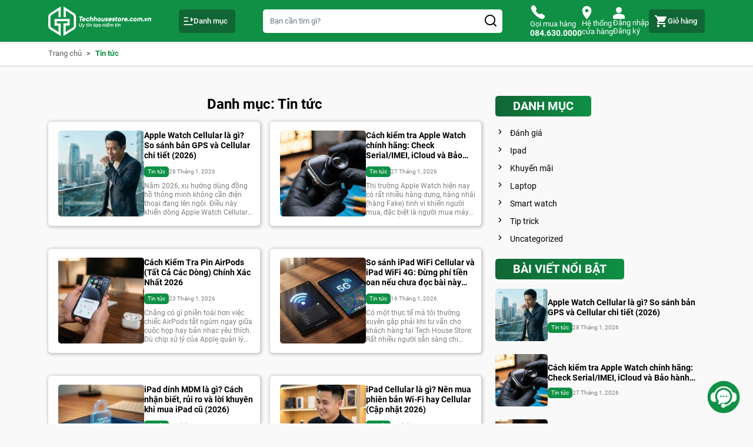

--- FILE ---
content_type: text/html; charset=UTF-8
request_url: https://techhousestore.com.vn/category/tin-tuc/
body_size: 37560
content:
<!doctype html>
<html lang="vi" prefix="og: https://ogp.me/ns#">

<head><meta charset="UTF-8"><script>if(navigator.userAgent.match(/MSIE|Internet Explorer/i)||navigator.userAgent.match(/Trident\/7\..*?rv:11/i)){var href=document.location.href;if(!href.match(/[?&]nowprocket/)){if(href.indexOf("?")==-1){if(href.indexOf("#")==-1){document.location.href=href+"?nowprocket=1"}else{document.location.href=href.replace("#","?nowprocket=1#")}}else{if(href.indexOf("#")==-1){document.location.href=href+"&nowprocket=1"}else{document.location.href=href.replace("#","&nowprocket=1#")}}}}</script><script>(()=>{class RocketLazyLoadScripts{constructor(){this.v="1.2.6",this.triggerEvents=["keydown","mousedown","mousemove","touchmove","touchstart","touchend","wheel"],this.userEventHandler=this.t.bind(this),this.touchStartHandler=this.i.bind(this),this.touchMoveHandler=this.o.bind(this),this.touchEndHandler=this.h.bind(this),this.clickHandler=this.u.bind(this),this.interceptedClicks=[],this.interceptedClickListeners=[],this.l(this),window.addEventListener("pageshow",(t=>{this.persisted=t.persisted,this.everythingLoaded&&this.m()})),this.CSPIssue=sessionStorage.getItem("rocketCSPIssue"),document.addEventListener("securitypolicyviolation",(t=>{this.CSPIssue||"script-src-elem"!==t.violatedDirective||"data"!==t.blockedURI||(this.CSPIssue=!0,sessionStorage.setItem("rocketCSPIssue",!0))})),document.addEventListener("DOMContentLoaded",(()=>{this.k()})),this.delayedScripts={normal:[],async:[],defer:[]},this.trash=[],this.allJQueries=[]}p(t){document.hidden?t.t():(this.triggerEvents.forEach((e=>window.addEventListener(e,t.userEventHandler,{passive:!0}))),window.addEventListener("touchstart",t.touchStartHandler,{passive:!0}),window.addEventListener("mousedown",t.touchStartHandler),document.addEventListener("visibilitychange",t.userEventHandler))}_(){this.triggerEvents.forEach((t=>window.removeEventListener(t,this.userEventHandler,{passive:!0}))),document.removeEventListener("visibilitychange",this.userEventHandler)}i(t){"HTML"!==t.target.tagName&&(window.addEventListener("touchend",this.touchEndHandler),window.addEventListener("mouseup",this.touchEndHandler),window.addEventListener("touchmove",this.touchMoveHandler,{passive:!0}),window.addEventListener("mousemove",this.touchMoveHandler),t.target.addEventListener("click",this.clickHandler),this.L(t.target,!0),this.S(t.target,"onclick","rocket-onclick"),this.C())}o(t){window.removeEventListener("touchend",this.touchEndHandler),window.removeEventListener("mouseup",this.touchEndHandler),window.removeEventListener("touchmove",this.touchMoveHandler,{passive:!0}),window.removeEventListener("mousemove",this.touchMoveHandler),t.target.removeEventListener("click",this.clickHandler),this.L(t.target,!1),this.S(t.target,"rocket-onclick","onclick"),this.M()}h(){window.removeEventListener("touchend",this.touchEndHandler),window.removeEventListener("mouseup",this.touchEndHandler),window.removeEventListener("touchmove",this.touchMoveHandler,{passive:!0}),window.removeEventListener("mousemove",this.touchMoveHandler)}u(t){t.target.removeEventListener("click",this.clickHandler),this.L(t.target,!1),this.S(t.target,"rocket-onclick","onclick"),this.interceptedClicks.push(t),t.preventDefault(),t.stopPropagation(),t.stopImmediatePropagation(),this.M()}O(){window.removeEventListener("touchstart",this.touchStartHandler,{passive:!0}),window.removeEventListener("mousedown",this.touchStartHandler),this.interceptedClicks.forEach((t=>{t.target.dispatchEvent(new MouseEvent("click",{view:t.view,bubbles:!0,cancelable:!0}))}))}l(t){EventTarget.prototype.addEventListenerWPRocketBase=EventTarget.prototype.addEventListener,EventTarget.prototype.addEventListener=function(e,i,o){"click"!==e||t.windowLoaded||i===t.clickHandler||t.interceptedClickListeners.push({target:this,func:i,options:o}),(this||window).addEventListenerWPRocketBase(e,i,o)}}L(t,e){this.interceptedClickListeners.forEach((i=>{i.target===t&&(e?t.removeEventListener("click",i.func,i.options):t.addEventListener("click",i.func,i.options))})),t.parentNode!==document.documentElement&&this.L(t.parentNode,e)}D(){return new Promise((t=>{this.P?this.M=t:t()}))}C(){this.P=!0}M(){this.P=!1}S(t,e,i){t.hasAttribute&&t.hasAttribute(e)&&(event.target.setAttribute(i,event.target.getAttribute(e)),event.target.removeAttribute(e))}t(){this._(this),"loading"===document.readyState?document.addEventListener("DOMContentLoaded",this.R.bind(this)):this.R()}k(){let t=[];document.querySelectorAll("script[type=rocketlazyloadscript][data-rocket-src]").forEach((e=>{let i=e.getAttribute("data-rocket-src");if(i&&!i.startsWith("data:")){0===i.indexOf("//")&&(i=location.protocol+i);try{const o=new URL(i).origin;o!==location.origin&&t.push({src:o,crossOrigin:e.crossOrigin||"module"===e.getAttribute("data-rocket-type")})}catch(t){}}})),t=[...new Map(t.map((t=>[JSON.stringify(t),t]))).values()],this.T(t,"preconnect")}async R(){this.lastBreath=Date.now(),this.j(this),this.F(this),this.I(),this.W(),this.q(),await this.A(this.delayedScripts.normal),await this.A(this.delayedScripts.defer),await this.A(this.delayedScripts.async);try{await this.U(),await this.H(this),await this.J()}catch(t){console.error(t)}window.dispatchEvent(new Event("rocket-allScriptsLoaded")),this.everythingLoaded=!0,this.D().then((()=>{this.O()})),this.N()}W(){document.querySelectorAll("script[type=rocketlazyloadscript]").forEach((t=>{t.hasAttribute("data-rocket-src")?t.hasAttribute("async")&&!1!==t.async?this.delayedScripts.async.push(t):t.hasAttribute("defer")&&!1!==t.defer||"module"===t.getAttribute("data-rocket-type")?this.delayedScripts.defer.push(t):this.delayedScripts.normal.push(t):this.delayedScripts.normal.push(t)}))}async B(t){if(await this.G(),!0!==t.noModule||!("noModule"in HTMLScriptElement.prototype))return new Promise((e=>{let i;function o(){(i||t).setAttribute("data-rocket-status","executed"),e()}try{if(navigator.userAgent.indexOf("Firefox/")>0||""===navigator.vendor||this.CSPIssue)i=document.createElement("script"),[...t.attributes].forEach((t=>{let e=t.nodeName;"type"!==e&&("data-rocket-type"===e&&(e="type"),"data-rocket-src"===e&&(e="src"),i.setAttribute(e,t.nodeValue))})),t.text&&(i.text=t.text),i.hasAttribute("src")?(i.addEventListener("load",o),i.addEventListener("error",(function(){i.setAttribute("data-rocket-status","failed-network"),e()})),setTimeout((()=>{i.isConnected||e()}),1)):(i.text=t.text,o()),t.parentNode.replaceChild(i,t);else{const i=t.getAttribute("data-rocket-type"),s=t.getAttribute("data-rocket-src");i?(t.type=i,t.removeAttribute("data-rocket-type")):t.removeAttribute("type"),t.addEventListener("load",o),t.addEventListener("error",(i=>{this.CSPIssue&&i.target.src.startsWith("data:")?(console.log("WPRocket: data-uri blocked by CSP -> fallback"),t.removeAttribute("src"),this.B(t).then(e)):(t.setAttribute("data-rocket-status","failed-network"),e())})),s?(t.removeAttribute("data-rocket-src"),t.src=s):t.src="data:text/javascript;base64,"+window.btoa(unescape(encodeURIComponent(t.text)))}}catch(i){t.setAttribute("data-rocket-status","failed-transform"),e()}}));t.setAttribute("data-rocket-status","skipped")}async A(t){const e=t.shift();return e&&e.isConnected?(await this.B(e),this.A(t)):Promise.resolve()}q(){this.T([...this.delayedScripts.normal,...this.delayedScripts.defer,...this.delayedScripts.async],"preload")}T(t,e){var i=document.createDocumentFragment();t.forEach((t=>{const o=t.getAttribute&&t.getAttribute("data-rocket-src")||t.src;if(o&&!o.startsWith("data:")){const s=document.createElement("link");s.href=o,s.rel=e,"preconnect"!==e&&(s.as="script"),t.getAttribute&&"module"===t.getAttribute("data-rocket-type")&&(s.crossOrigin=!0),t.crossOrigin&&(s.crossOrigin=t.crossOrigin),t.integrity&&(s.integrity=t.integrity),i.appendChild(s),this.trash.push(s)}})),document.head.appendChild(i)}j(t){let e={};function i(i,o){return e[o].eventsToRewrite.indexOf(i)>=0&&!t.everythingLoaded?"rocket-"+i:i}function o(t,o){!function(t){e[t]||(e[t]={originalFunctions:{add:t.addEventListener,remove:t.removeEventListener},eventsToRewrite:[]},t.addEventListener=function(){arguments[0]=i(arguments[0],t),e[t].originalFunctions.add.apply(t,arguments)},t.removeEventListener=function(){arguments[0]=i(arguments[0],t),e[t].originalFunctions.remove.apply(t,arguments)})}(t),e[t].eventsToRewrite.push(o)}function s(e,i){let o=e[i];e[i]=null,Object.defineProperty(e,i,{get:()=>o||function(){},set(s){t.everythingLoaded?o=s:e["rocket"+i]=o=s}})}o(document,"DOMContentLoaded"),o(window,"DOMContentLoaded"),o(window,"load"),o(window,"pageshow"),o(document,"readystatechange"),s(document,"onreadystatechange"),s(window,"onload"),s(window,"onpageshow");try{Object.defineProperty(document,"readyState",{get:()=>t.rocketReadyState,set(e){t.rocketReadyState=e},configurable:!0}),document.readyState="loading"}catch(t){console.log("WPRocket DJE readyState conflict, bypassing")}}F(t){let e;function i(e){return t.everythingLoaded?e:e.split(" ").map((t=>"load"===t||0===t.indexOf("load.")?"rocket-jquery-load":t)).join(" ")}function o(o){function s(t){const e=o.fn[t];o.fn[t]=o.fn.init.prototype[t]=function(){return this[0]===window&&("string"==typeof arguments[0]||arguments[0]instanceof String?arguments[0]=i(arguments[0]):"object"==typeof arguments[0]&&Object.keys(arguments[0]).forEach((t=>{const e=arguments[0][t];delete arguments[0][t],arguments[0][i(t)]=e}))),e.apply(this,arguments),this}}o&&o.fn&&!t.allJQueries.includes(o)&&(o.fn.ready=o.fn.init.prototype.ready=function(e){return t.domReadyFired?e.bind(document)(o):document.addEventListener("rocket-DOMContentLoaded",(()=>e.bind(document)(o))),o([])},s("on"),s("one"),t.allJQueries.push(o)),e=o}o(window.jQuery),Object.defineProperty(window,"jQuery",{get:()=>e,set(t){o(t)}})}async H(t){const e=document.querySelector("script[data-webpack]");e&&(await async function(){return new Promise((t=>{e.addEventListener("load",t),e.addEventListener("error",t)}))}(),await t.K(),await t.H(t))}async U(){this.domReadyFired=!0;try{document.readyState="interactive"}catch(t){}await this.G(),document.dispatchEvent(new Event("rocket-readystatechange")),await this.G(),document.rocketonreadystatechange&&document.rocketonreadystatechange(),await this.G(),document.dispatchEvent(new Event("rocket-DOMContentLoaded")),await this.G(),window.dispatchEvent(new Event("rocket-DOMContentLoaded"))}async J(){try{document.readyState="complete"}catch(t){}await this.G(),document.dispatchEvent(new Event("rocket-readystatechange")),await this.G(),document.rocketonreadystatechange&&document.rocketonreadystatechange(),await this.G(),window.dispatchEvent(new Event("rocket-load")),await this.G(),window.rocketonload&&window.rocketonload(),await this.G(),this.allJQueries.forEach((t=>t(window).trigger("rocket-jquery-load"))),await this.G();const t=new Event("rocket-pageshow");t.persisted=this.persisted,window.dispatchEvent(t),await this.G(),window.rocketonpageshow&&window.rocketonpageshow({persisted:this.persisted}),this.windowLoaded=!0}m(){document.onreadystatechange&&document.onreadystatechange(),window.onload&&window.onload(),window.onpageshow&&window.onpageshow({persisted:this.persisted})}I(){const t=new Map;document.write=document.writeln=function(e){const i=document.currentScript;i||console.error("WPRocket unable to document.write this: "+e);const o=document.createRange(),s=i.parentElement;let n=t.get(i);void 0===n&&(n=i.nextSibling,t.set(i,n));const c=document.createDocumentFragment();o.setStart(c,0),c.appendChild(o.createContextualFragment(e)),s.insertBefore(c,n)}}async G(){Date.now()-this.lastBreath>45&&(await this.K(),this.lastBreath=Date.now())}async K(){return document.hidden?new Promise((t=>setTimeout(t))):new Promise((t=>requestAnimationFrame(t)))}N(){this.trash.forEach((t=>t.remove()))}static run(){const t=new RocketLazyLoadScripts;t.p(t)}}RocketLazyLoadScripts.run()})();</script>
	
	<meta name="viewport" content="width=device-width, initial-scale=1">
	<link rel="profile" href="https://gmpg.org/xfn/11">
		
<!-- Google Tag Manager for WordPress by gtm4wp.com -->
<script data-cfasync="false" data-pagespeed-no-defer>
	var gtm4wp_datalayer_name = "dataLayer";
	var dataLayer = dataLayer || [];
	const gtm4wp_use_sku_instead = false;
	const gtm4wp_currency = 'VND';
	const gtm4wp_product_per_impression = 10;
	const gtm4wp_clear_ecommerce = false;
</script>
<!-- End Google Tag Manager for WordPress by gtm4wp.com -->
<!-- Tối ưu hóa công cụ tìm kiếm bởi Rank Math - https://rankmath.com/ -->
<title>Tin tức - Techhouse Store</title>
<link rel="preload" as="font" href="https://techhousestore.com.vn/wp-content/themes/techhouse/dist/fonts/Roboto-Regular.woff2" crossorigin>
<link rel="preload" as="font" href="https://techhousestore.com.vn/wp-content/themes/techhouse/dist/fonts/Roboto-Medium.woff2" crossorigin>
<link rel="preload" as="font" href="https://techhousestore.com.vn/wp-content/themes/techhouse/dist/fonts/Roboto-Bold.woff2" crossorigin>
<link rel="preload" as="font" href="https://techhousestore.com.vn/wp-content/themes/techhouse/public/fonts/remixicon.woff2?t=1590207869815" crossorigin>
<meta name="robots" content="follow, index, max-snippet:-1, max-video-preview:-1, max-image-preview:large"/>
<link rel="canonical" href="https://techhousestore.com.vn/category/tin-tuc/" />
<link rel="next" href="https://techhousestore.com.vn/category/tin-tuc/page/2/" />
<meta property="og:locale" content="vi_VN" />
<meta property="og:type" content="article" />
<meta property="og:title" content="Tin tức - Techhouse Store" />
<meta property="og:url" content="https://techhousestore.com.vn/category/tin-tuc/" />
<meta property="og:site_name" content="Techhouse Store - Uy tín tạo niềm tin" />
<meta property="article:publisher" content="https://www.facebook.com/techhousestore.com.vn" />
<meta property="og:image" content="https://techhousestore.com.vn/wp-content/uploads/2023/03/techhouse-share.jpg" />
<meta property="og:image:secure_url" content="https://techhousestore.com.vn/wp-content/uploads/2023/03/techhouse-share.jpg" />
<meta property="og:image:width" content="1145" />
<meta property="og:image:height" content="636" />
<meta property="og:image:type" content="image/jpeg" />
<meta name="twitter:card" content="summary_large_image" />
<meta name="twitter:title" content="Tin tức - Techhouse Store" />
<meta name="twitter:image" content="https://techhousestore.com.vn/wp-content/uploads/2023/03/techhouse-share.jpg" />
<meta name="twitter:label1" content="Bài viết" />
<meta name="twitter:data1" content="536" />
<script type="application/ld+json" class="rank-math-schema">{"@context":"https://schema.org","@graph":[{"@type":"Place","@id":"https://techhousestore.com.vn/#place","address":{"@type":"PostalAddress","streetAddress":"63 \u0110\u1eb7ng Ti\u1ebfn \u0110\u00f4ng","addressLocality":"\u0110\u1ed1ng \u0110a","addressRegion":"H\u00e0 N\u1ed9i","postalCode":"10000","addressCountry":"Vi\u1ec7t Nam"}},{"@type":"MobilePhoneStore","@id":"https://techhousestore.com.vn/#organization","name":"Techhouse Store - Uy t\u00edn t\u1ea1o ni\u1ec1m tin","url":"https://techhousestore.com.vn","sameAs":["https://www.facebook.com/techhousestore.com.vn"],"email":"cskh@techhousestore.com.vn","address":{"@type":"PostalAddress","streetAddress":"63 \u0110\u1eb7ng Ti\u1ebfn \u0110\u00f4ng","addressLocality":"\u0110\u1ed1ng \u0110a","addressRegion":"H\u00e0 N\u1ed9i","postalCode":"10000","addressCountry":"Vi\u1ec7t Nam"},"logo":{"@type":"ImageObject","@id":"https://techhousestore.com.vn/#logo","url":"https://techhousestore.com.vnwp-content/uploads/2023/03/logo-techhouse.png","contentUrl":"https://techhousestore.com.vnwp-content/uploads/2023/03/logo-techhouse.png","caption":"Techhouse Store - Uy t\u00edn t\u1ea1o ni\u1ec1m tin","inLanguage":"vi","width":"600","height":"600"},"openingHours":["Monday,Tuesday,Wednesday,Thursday,Friday,Saturday,Sunday 09:00-17:00"],"location":{"@id":"https://techhousestore.com.vn/#place"},"image":{"@id":"https://techhousestore.com.vn/#logo"},"telephone":"+084-630-0000"},{"@type":"WebSite","@id":"https://techhousestore.com.vn/#website","url":"https://techhousestore.com.vn","name":"Techhouse Store - Uy t\u00edn t\u1ea1o ni\u1ec1m tin","alternateName":"Techhouse Store","publisher":{"@id":"https://techhousestore.com.vn/#organization"},"inLanguage":"vi"},{"@type":"BreadcrumbList","@id":"https://techhousestore.com.vn/category/tin-tuc/#breadcrumb","itemListElement":[{"@type":"ListItem","position":"1","item":{"@id":"https://techhousestore.com.vn","name":"Trang ch\u1ee7"}},{"@type":"ListItem","position":"2","item":{"@id":"https://techhousestore.com.vn/category/tin-tuc/","name":"Tin t\u1ee9c"}}]},{"@type":"CollectionPage","@id":"https://techhousestore.com.vn/category/tin-tuc/#webpage","url":"https://techhousestore.com.vn/category/tin-tuc/","name":"Tin t\u1ee9c - Techhouse Store","isPartOf":{"@id":"https://techhousestore.com.vn/#website"},"inLanguage":"vi","breadcrumb":{"@id":"https://techhousestore.com.vn/category/tin-tuc/#breadcrumb"}}]}</script>
<!-- /Plugin SEO WordPress Rank Math -->

<script type="rocketlazyloadscript" data-rocket-type='application/javascript'  id='pys-version-script'>console.log('PixelYourSite Free version 10.2.1');</script>
<link rel='dns-prefetch' href='//pc.baokim.vn' />
<link rel="alternate" type="application/rss+xml" title="Dòng thông tin Techhouse Store &raquo;" href="https://techhousestore.com.vn/feed/" />
<link rel="alternate" type="application/rss+xml" title="Techhouse Store &raquo; Dòng bình luận" href="https://techhousestore.com.vn/comments/feed/" />
<link rel="alternate" type="application/rss+xml" title="Dòng thông tin danh mục Techhouse Store &raquo; Tin tức" href="https://techhousestore.com.vn/category/tin-tuc/feed/" />
<style id='wp-img-auto-sizes-contain-inline-css'>
img:is([sizes=auto i],[sizes^="auto," i]){contain-intrinsic-size:3000px 1500px}
/*# sourceURL=wp-img-auto-sizes-contain-inline-css */
</style>
<style id='wp-emoji-styles-inline-css'>

	img.wp-smiley, img.emoji {
		display: inline !important;
		border: none !important;
		box-shadow: none !important;
		height: 1em !important;
		width: 1em !important;
		margin: 0 0.07em !important;
		vertical-align: -0.1em !important;
		background: none !important;
		padding: 0 !important;
	}
/*# sourceURL=wp-emoji-styles-inline-css */
</style>
<style id='wp-block-library-inline-css'>
:root{--wp-block-synced-color:#7a00df;--wp-block-synced-color--rgb:122,0,223;--wp-bound-block-color:var(--wp-block-synced-color);--wp-editor-canvas-background:#ddd;--wp-admin-theme-color:#007cba;--wp-admin-theme-color--rgb:0,124,186;--wp-admin-theme-color-darker-10:#006ba1;--wp-admin-theme-color-darker-10--rgb:0,107,160.5;--wp-admin-theme-color-darker-20:#005a87;--wp-admin-theme-color-darker-20--rgb:0,90,135;--wp-admin-border-width-focus:2px}@media (min-resolution:192dpi){:root{--wp-admin-border-width-focus:1.5px}}.wp-element-button{cursor:pointer}:root .has-very-light-gray-background-color{background-color:#eee}:root .has-very-dark-gray-background-color{background-color:#313131}:root .has-very-light-gray-color{color:#eee}:root .has-very-dark-gray-color{color:#313131}:root .has-vivid-green-cyan-to-vivid-cyan-blue-gradient-background{background:linear-gradient(135deg,#00d084,#0693e3)}:root .has-purple-crush-gradient-background{background:linear-gradient(135deg,#34e2e4,#4721fb 50%,#ab1dfe)}:root .has-hazy-dawn-gradient-background{background:linear-gradient(135deg,#faaca8,#dad0ec)}:root .has-subdued-olive-gradient-background{background:linear-gradient(135deg,#fafae1,#67a671)}:root .has-atomic-cream-gradient-background{background:linear-gradient(135deg,#fdd79a,#004a59)}:root .has-nightshade-gradient-background{background:linear-gradient(135deg,#330968,#31cdcf)}:root .has-midnight-gradient-background{background:linear-gradient(135deg,#020381,#2874fc)}:root{--wp--preset--font-size--normal:16px;--wp--preset--font-size--huge:42px}.has-regular-font-size{font-size:1em}.has-larger-font-size{font-size:2.625em}.has-normal-font-size{font-size:var(--wp--preset--font-size--normal)}.has-huge-font-size{font-size:var(--wp--preset--font-size--huge)}.has-text-align-center{text-align:center}.has-text-align-left{text-align:left}.has-text-align-right{text-align:right}.has-fit-text{white-space:nowrap!important}#end-resizable-editor-section{display:none}.aligncenter{clear:both}.items-justified-left{justify-content:flex-start}.items-justified-center{justify-content:center}.items-justified-right{justify-content:flex-end}.items-justified-space-between{justify-content:space-between}.screen-reader-text{border:0;clip-path:inset(50%);height:1px;margin:-1px;overflow:hidden;padding:0;position:absolute;width:1px;word-wrap:normal!important}.screen-reader-text:focus{background-color:#ddd;clip-path:none;color:#444;display:block;font-size:1em;height:auto;left:5px;line-height:normal;padding:15px 23px 14px;text-decoration:none;top:5px;width:auto;z-index:100000}html :where(.has-border-color){border-style:solid}html :where([style*=border-top-color]){border-top-style:solid}html :where([style*=border-right-color]){border-right-style:solid}html :where([style*=border-bottom-color]){border-bottom-style:solid}html :where([style*=border-left-color]){border-left-style:solid}html :where([style*=border-width]){border-style:solid}html :where([style*=border-top-width]){border-top-style:solid}html :where([style*=border-right-width]){border-right-style:solid}html :where([style*=border-bottom-width]){border-bottom-style:solid}html :where([style*=border-left-width]){border-left-style:solid}html :where(img[class*=wp-image-]){height:auto;max-width:100%}:where(figure){margin:0 0 1em}html :where(.is-position-sticky){--wp-admin--admin-bar--position-offset:var(--wp-admin--admin-bar--height,0px)}@media screen and (max-width:600px){html :where(.is-position-sticky){--wp-admin--admin-bar--position-offset:0px}}

/*# sourceURL=wp-block-library-inline-css */
</style><style id='wp-block-archives-inline-css'>
.wp-block-archives{box-sizing:border-box}.wp-block-archives-dropdown label{display:block}
/*# sourceURL=https://techhousestore.com.vn/wp-includes/blocks/archives/style.min.css */
</style>
<style id='wp-block-categories-inline-css'>
.wp-block-categories{box-sizing:border-box}.wp-block-categories.alignleft{margin-right:2em}.wp-block-categories.alignright{margin-left:2em}.wp-block-categories.wp-block-categories-dropdown.aligncenter{text-align:center}.wp-block-categories .wp-block-categories__label{display:block;width:100%}
/*# sourceURL=https://techhousestore.com.vn/wp-includes/blocks/categories/style.min.css */
</style>
<style id='wp-block-heading-inline-css'>
h1:where(.wp-block-heading).has-background,h2:where(.wp-block-heading).has-background,h3:where(.wp-block-heading).has-background,h4:where(.wp-block-heading).has-background,h5:where(.wp-block-heading).has-background,h6:where(.wp-block-heading).has-background{padding:1.25em 2.375em}h1.has-text-align-left[style*=writing-mode]:where([style*=vertical-lr]),h1.has-text-align-right[style*=writing-mode]:where([style*=vertical-rl]),h2.has-text-align-left[style*=writing-mode]:where([style*=vertical-lr]),h2.has-text-align-right[style*=writing-mode]:where([style*=vertical-rl]),h3.has-text-align-left[style*=writing-mode]:where([style*=vertical-lr]),h3.has-text-align-right[style*=writing-mode]:where([style*=vertical-rl]),h4.has-text-align-left[style*=writing-mode]:where([style*=vertical-lr]),h4.has-text-align-right[style*=writing-mode]:where([style*=vertical-rl]),h5.has-text-align-left[style*=writing-mode]:where([style*=vertical-lr]),h5.has-text-align-right[style*=writing-mode]:where([style*=vertical-rl]),h6.has-text-align-left[style*=writing-mode]:where([style*=vertical-lr]),h6.has-text-align-right[style*=writing-mode]:where([style*=vertical-rl]){rotate:180deg}
/*# sourceURL=https://techhousestore.com.vn/wp-includes/blocks/heading/style.min.css */
</style>
<style id='wp-block-latest-comments-inline-css'>
ol.wp-block-latest-comments{box-sizing:border-box;margin-left:0}:where(.wp-block-latest-comments:not([style*=line-height] .wp-block-latest-comments__comment)){line-height:1.1}:where(.wp-block-latest-comments:not([style*=line-height] .wp-block-latest-comments__comment-excerpt p)){line-height:1.8}.has-dates :where(.wp-block-latest-comments:not([style*=line-height])),.has-excerpts :where(.wp-block-latest-comments:not([style*=line-height])){line-height:1.5}.wp-block-latest-comments .wp-block-latest-comments{padding-left:0}.wp-block-latest-comments__comment{list-style:none;margin-bottom:1em}.has-avatars .wp-block-latest-comments__comment{list-style:none;min-height:2.25em}.has-avatars .wp-block-latest-comments__comment .wp-block-latest-comments__comment-excerpt,.has-avatars .wp-block-latest-comments__comment .wp-block-latest-comments__comment-meta{margin-left:3.25em}.wp-block-latest-comments__comment-excerpt p{font-size:.875em;margin:.36em 0 1.4em}.wp-block-latest-comments__comment-date{display:block;font-size:.75em}.wp-block-latest-comments .avatar,.wp-block-latest-comments__comment-avatar{border-radius:1.5em;display:block;float:left;height:2.5em;margin-right:.75em;width:2.5em}.wp-block-latest-comments[class*=-font-size] a,.wp-block-latest-comments[style*=font-size] a{font-size:inherit}
/*# sourceURL=https://techhousestore.com.vn/wp-includes/blocks/latest-comments/style.min.css */
</style>
<style id='wp-block-latest-posts-inline-css'>
.wp-block-latest-posts{box-sizing:border-box}.wp-block-latest-posts.alignleft{margin-right:2em}.wp-block-latest-posts.alignright{margin-left:2em}.wp-block-latest-posts.wp-block-latest-posts__list{list-style:none}.wp-block-latest-posts.wp-block-latest-posts__list li{clear:both;overflow-wrap:break-word}.wp-block-latest-posts.is-grid{display:flex;flex-wrap:wrap}.wp-block-latest-posts.is-grid li{margin:0 1.25em 1.25em 0;width:100%}@media (min-width:600px){.wp-block-latest-posts.columns-2 li{width:calc(50% - .625em)}.wp-block-latest-posts.columns-2 li:nth-child(2n){margin-right:0}.wp-block-latest-posts.columns-3 li{width:calc(33.33333% - .83333em)}.wp-block-latest-posts.columns-3 li:nth-child(3n){margin-right:0}.wp-block-latest-posts.columns-4 li{width:calc(25% - .9375em)}.wp-block-latest-posts.columns-4 li:nth-child(4n){margin-right:0}.wp-block-latest-posts.columns-5 li{width:calc(20% - 1em)}.wp-block-latest-posts.columns-5 li:nth-child(5n){margin-right:0}.wp-block-latest-posts.columns-6 li{width:calc(16.66667% - 1.04167em)}.wp-block-latest-posts.columns-6 li:nth-child(6n){margin-right:0}}:root :where(.wp-block-latest-posts.is-grid){padding:0}:root :where(.wp-block-latest-posts.wp-block-latest-posts__list){padding-left:0}.wp-block-latest-posts__post-author,.wp-block-latest-posts__post-date{display:block;font-size:.8125em}.wp-block-latest-posts__post-excerpt,.wp-block-latest-posts__post-full-content{margin-bottom:1em;margin-top:.5em}.wp-block-latest-posts__featured-image a{display:inline-block}.wp-block-latest-posts__featured-image img{height:auto;max-width:100%;width:auto}.wp-block-latest-posts__featured-image.alignleft{float:left;margin-right:1em}.wp-block-latest-posts__featured-image.alignright{float:right;margin-left:1em}.wp-block-latest-posts__featured-image.aligncenter{margin-bottom:1em;text-align:center}
/*# sourceURL=https://techhousestore.com.vn/wp-includes/blocks/latest-posts/style.min.css */
</style>
<style id='wp-block-search-inline-css'>
.wp-block-search__button{margin-left:10px;word-break:normal}.wp-block-search__button.has-icon{line-height:0}.wp-block-search__button svg{height:1.25em;min-height:24px;min-width:24px;width:1.25em;fill:currentColor;vertical-align:text-bottom}:where(.wp-block-search__button){border:1px solid #ccc;padding:6px 10px}.wp-block-search__inside-wrapper{display:flex;flex:auto;flex-wrap:nowrap;max-width:100%}.wp-block-search__label{width:100%}.wp-block-search.wp-block-search__button-only .wp-block-search__button{box-sizing:border-box;display:flex;flex-shrink:0;justify-content:center;margin-left:0;max-width:100%}.wp-block-search.wp-block-search__button-only .wp-block-search__inside-wrapper{min-width:0!important;transition-property:width}.wp-block-search.wp-block-search__button-only .wp-block-search__input{flex-basis:100%;transition-duration:.3s}.wp-block-search.wp-block-search__button-only.wp-block-search__searchfield-hidden,.wp-block-search.wp-block-search__button-only.wp-block-search__searchfield-hidden .wp-block-search__inside-wrapper{overflow:hidden}.wp-block-search.wp-block-search__button-only.wp-block-search__searchfield-hidden .wp-block-search__input{border-left-width:0!important;border-right-width:0!important;flex-basis:0;flex-grow:0;margin:0;min-width:0!important;padding-left:0!important;padding-right:0!important;width:0!important}:where(.wp-block-search__input){appearance:none;border:1px solid #949494;flex-grow:1;font-family:inherit;font-size:inherit;font-style:inherit;font-weight:inherit;letter-spacing:inherit;line-height:inherit;margin-left:0;margin-right:0;min-width:3rem;padding:8px;text-decoration:unset!important;text-transform:inherit}:where(.wp-block-search__button-inside .wp-block-search__inside-wrapper){background-color:#fff;border:1px solid #949494;box-sizing:border-box;padding:4px}:where(.wp-block-search__button-inside .wp-block-search__inside-wrapper) .wp-block-search__input{border:none;border-radius:0;padding:0 4px}:where(.wp-block-search__button-inside .wp-block-search__inside-wrapper) .wp-block-search__input:focus{outline:none}:where(.wp-block-search__button-inside .wp-block-search__inside-wrapper) :where(.wp-block-search__button){padding:4px 8px}.wp-block-search.aligncenter .wp-block-search__inside-wrapper{margin:auto}.wp-block[data-align=right] .wp-block-search.wp-block-search__button-only .wp-block-search__inside-wrapper{float:right}
/*# sourceURL=https://techhousestore.com.vn/wp-includes/blocks/search/style.min.css */
</style>
<style id='wp-block-group-inline-css'>
.wp-block-group{box-sizing:border-box}:where(.wp-block-group.wp-block-group-is-layout-constrained){position:relative}
/*# sourceURL=https://techhousestore.com.vn/wp-includes/blocks/group/style.min.css */
</style>
<link rel='stylesheet' id='wc-blocks-style-css' href='https://techhousestore.com.vn/wp-content/plugins/woocommerce/assets/client/blocks/wc-blocks.css?ver=wc-9.8.6' media='all' />
<style id='global-styles-inline-css'>
:root{--wp--preset--aspect-ratio--square: 1;--wp--preset--aspect-ratio--4-3: 4/3;--wp--preset--aspect-ratio--3-4: 3/4;--wp--preset--aspect-ratio--3-2: 3/2;--wp--preset--aspect-ratio--2-3: 2/3;--wp--preset--aspect-ratio--16-9: 16/9;--wp--preset--aspect-ratio--9-16: 9/16;--wp--preset--color--black: #000000;--wp--preset--color--cyan-bluish-gray: #abb8c3;--wp--preset--color--white: #ffffff;--wp--preset--color--pale-pink: #f78da7;--wp--preset--color--vivid-red: #cf2e2e;--wp--preset--color--luminous-vivid-orange: #ff6900;--wp--preset--color--luminous-vivid-amber: #fcb900;--wp--preset--color--light-green-cyan: #7bdcb5;--wp--preset--color--vivid-green-cyan: #00d084;--wp--preset--color--pale-cyan-blue: #8ed1fc;--wp--preset--color--vivid-cyan-blue: #0693e3;--wp--preset--color--vivid-purple: #9b51e0;--wp--preset--gradient--vivid-cyan-blue-to-vivid-purple: linear-gradient(135deg,rgb(6,147,227) 0%,rgb(155,81,224) 100%);--wp--preset--gradient--light-green-cyan-to-vivid-green-cyan: linear-gradient(135deg,rgb(122,220,180) 0%,rgb(0,208,130) 100%);--wp--preset--gradient--luminous-vivid-amber-to-luminous-vivid-orange: linear-gradient(135deg,rgb(252,185,0) 0%,rgb(255,105,0) 100%);--wp--preset--gradient--luminous-vivid-orange-to-vivid-red: linear-gradient(135deg,rgb(255,105,0) 0%,rgb(207,46,46) 100%);--wp--preset--gradient--very-light-gray-to-cyan-bluish-gray: linear-gradient(135deg,rgb(238,238,238) 0%,rgb(169,184,195) 100%);--wp--preset--gradient--cool-to-warm-spectrum: linear-gradient(135deg,rgb(74,234,220) 0%,rgb(151,120,209) 20%,rgb(207,42,186) 40%,rgb(238,44,130) 60%,rgb(251,105,98) 80%,rgb(254,248,76) 100%);--wp--preset--gradient--blush-light-purple: linear-gradient(135deg,rgb(255,206,236) 0%,rgb(152,150,240) 100%);--wp--preset--gradient--blush-bordeaux: linear-gradient(135deg,rgb(254,205,165) 0%,rgb(254,45,45) 50%,rgb(107,0,62) 100%);--wp--preset--gradient--luminous-dusk: linear-gradient(135deg,rgb(255,203,112) 0%,rgb(199,81,192) 50%,rgb(65,88,208) 100%);--wp--preset--gradient--pale-ocean: linear-gradient(135deg,rgb(255,245,203) 0%,rgb(182,227,212) 50%,rgb(51,167,181) 100%);--wp--preset--gradient--electric-grass: linear-gradient(135deg,rgb(202,248,128) 0%,rgb(113,206,126) 100%);--wp--preset--gradient--midnight: linear-gradient(135deg,rgb(2,3,129) 0%,rgb(40,116,252) 100%);--wp--preset--font-size--small: 13px;--wp--preset--font-size--medium: 20px;--wp--preset--font-size--large: 36px;--wp--preset--font-size--x-large: 42px;--wp--preset--spacing--20: 0.44rem;--wp--preset--spacing--30: 0.67rem;--wp--preset--spacing--40: 1rem;--wp--preset--spacing--50: 1.5rem;--wp--preset--spacing--60: 2.25rem;--wp--preset--spacing--70: 3.38rem;--wp--preset--spacing--80: 5.06rem;--wp--preset--shadow--natural: 6px 6px 9px rgba(0, 0, 0, 0.2);--wp--preset--shadow--deep: 12px 12px 50px rgba(0, 0, 0, 0.4);--wp--preset--shadow--sharp: 6px 6px 0px rgba(0, 0, 0, 0.2);--wp--preset--shadow--outlined: 6px 6px 0px -3px rgb(255, 255, 255), 6px 6px rgb(0, 0, 0);--wp--preset--shadow--crisp: 6px 6px 0px rgb(0, 0, 0);}:where(.is-layout-flex){gap: 0.5em;}:where(.is-layout-grid){gap: 0.5em;}body .is-layout-flex{display: flex;}.is-layout-flex{flex-wrap: wrap;align-items: center;}.is-layout-flex > :is(*, div){margin: 0;}body .is-layout-grid{display: grid;}.is-layout-grid > :is(*, div){margin: 0;}:where(.wp-block-columns.is-layout-flex){gap: 2em;}:where(.wp-block-columns.is-layout-grid){gap: 2em;}:where(.wp-block-post-template.is-layout-flex){gap: 1.25em;}:where(.wp-block-post-template.is-layout-grid){gap: 1.25em;}.has-black-color{color: var(--wp--preset--color--black) !important;}.has-cyan-bluish-gray-color{color: var(--wp--preset--color--cyan-bluish-gray) !important;}.has-white-color{color: var(--wp--preset--color--white) !important;}.has-pale-pink-color{color: var(--wp--preset--color--pale-pink) !important;}.has-vivid-red-color{color: var(--wp--preset--color--vivid-red) !important;}.has-luminous-vivid-orange-color{color: var(--wp--preset--color--luminous-vivid-orange) !important;}.has-luminous-vivid-amber-color{color: var(--wp--preset--color--luminous-vivid-amber) !important;}.has-light-green-cyan-color{color: var(--wp--preset--color--light-green-cyan) !important;}.has-vivid-green-cyan-color{color: var(--wp--preset--color--vivid-green-cyan) !important;}.has-pale-cyan-blue-color{color: var(--wp--preset--color--pale-cyan-blue) !important;}.has-vivid-cyan-blue-color{color: var(--wp--preset--color--vivid-cyan-blue) !important;}.has-vivid-purple-color{color: var(--wp--preset--color--vivid-purple) !important;}.has-black-background-color{background-color: var(--wp--preset--color--black) !important;}.has-cyan-bluish-gray-background-color{background-color: var(--wp--preset--color--cyan-bluish-gray) !important;}.has-white-background-color{background-color: var(--wp--preset--color--white) !important;}.has-pale-pink-background-color{background-color: var(--wp--preset--color--pale-pink) !important;}.has-vivid-red-background-color{background-color: var(--wp--preset--color--vivid-red) !important;}.has-luminous-vivid-orange-background-color{background-color: var(--wp--preset--color--luminous-vivid-orange) !important;}.has-luminous-vivid-amber-background-color{background-color: var(--wp--preset--color--luminous-vivid-amber) !important;}.has-light-green-cyan-background-color{background-color: var(--wp--preset--color--light-green-cyan) !important;}.has-vivid-green-cyan-background-color{background-color: var(--wp--preset--color--vivid-green-cyan) !important;}.has-pale-cyan-blue-background-color{background-color: var(--wp--preset--color--pale-cyan-blue) !important;}.has-vivid-cyan-blue-background-color{background-color: var(--wp--preset--color--vivid-cyan-blue) !important;}.has-vivid-purple-background-color{background-color: var(--wp--preset--color--vivid-purple) !important;}.has-black-border-color{border-color: var(--wp--preset--color--black) !important;}.has-cyan-bluish-gray-border-color{border-color: var(--wp--preset--color--cyan-bluish-gray) !important;}.has-white-border-color{border-color: var(--wp--preset--color--white) !important;}.has-pale-pink-border-color{border-color: var(--wp--preset--color--pale-pink) !important;}.has-vivid-red-border-color{border-color: var(--wp--preset--color--vivid-red) !important;}.has-luminous-vivid-orange-border-color{border-color: var(--wp--preset--color--luminous-vivid-orange) !important;}.has-luminous-vivid-amber-border-color{border-color: var(--wp--preset--color--luminous-vivid-amber) !important;}.has-light-green-cyan-border-color{border-color: var(--wp--preset--color--light-green-cyan) !important;}.has-vivid-green-cyan-border-color{border-color: var(--wp--preset--color--vivid-green-cyan) !important;}.has-pale-cyan-blue-border-color{border-color: var(--wp--preset--color--pale-cyan-blue) !important;}.has-vivid-cyan-blue-border-color{border-color: var(--wp--preset--color--vivid-cyan-blue) !important;}.has-vivid-purple-border-color{border-color: var(--wp--preset--color--vivid-purple) !important;}.has-vivid-cyan-blue-to-vivid-purple-gradient-background{background: var(--wp--preset--gradient--vivid-cyan-blue-to-vivid-purple) !important;}.has-light-green-cyan-to-vivid-green-cyan-gradient-background{background: var(--wp--preset--gradient--light-green-cyan-to-vivid-green-cyan) !important;}.has-luminous-vivid-amber-to-luminous-vivid-orange-gradient-background{background: var(--wp--preset--gradient--luminous-vivid-amber-to-luminous-vivid-orange) !important;}.has-luminous-vivid-orange-to-vivid-red-gradient-background{background: var(--wp--preset--gradient--luminous-vivid-orange-to-vivid-red) !important;}.has-very-light-gray-to-cyan-bluish-gray-gradient-background{background: var(--wp--preset--gradient--very-light-gray-to-cyan-bluish-gray) !important;}.has-cool-to-warm-spectrum-gradient-background{background: var(--wp--preset--gradient--cool-to-warm-spectrum) !important;}.has-blush-light-purple-gradient-background{background: var(--wp--preset--gradient--blush-light-purple) !important;}.has-blush-bordeaux-gradient-background{background: var(--wp--preset--gradient--blush-bordeaux) !important;}.has-luminous-dusk-gradient-background{background: var(--wp--preset--gradient--luminous-dusk) !important;}.has-pale-ocean-gradient-background{background: var(--wp--preset--gradient--pale-ocean) !important;}.has-electric-grass-gradient-background{background: var(--wp--preset--gradient--electric-grass) !important;}.has-midnight-gradient-background{background: var(--wp--preset--gradient--midnight) !important;}.has-small-font-size{font-size: var(--wp--preset--font-size--small) !important;}.has-medium-font-size{font-size: var(--wp--preset--font-size--medium) !important;}.has-large-font-size{font-size: var(--wp--preset--font-size--large) !important;}.has-x-large-font-size{font-size: var(--wp--preset--font-size--x-large) !important;}
/*# sourceURL=global-styles-inline-css */
</style>

<style id='classic-theme-styles-inline-css'>
/*! This file is auto-generated */
.wp-block-button__link{color:#fff;background-color:#32373c;border-radius:9999px;box-shadow:none;text-decoration:none;padding:calc(.667em + 2px) calc(1.333em + 2px);font-size:1.125em}.wp-block-file__button{background:#32373c;color:#fff;text-decoration:none}
/*# sourceURL=/wp-includes/css/classic-themes.min.css */
</style>
<link rel='stylesheet' id='pofw_product_options-css' href='https://techhousestore.com.vn/wp-content/plugins/product-options-for-woocommerce/view/frontend/web/product/main.css?ver=6.9' media='all' />
<style id='woocommerce-inline-inline-css'>
.woocommerce form .form-row .required { visibility: visible; }
/*# sourceURL=woocommerce-inline-inline-css */
</style>
<link rel='stylesheet' id='brands-styles-css' href='https://techhousestore.com.vn/wp-content/plugins/woocommerce/assets/css/brands.css?ver=9.8.6' media='all' />
<link rel='stylesheet' id='remixicon_css-css' href='https://techhousestore.com.vn/wp-content/themes/techhouse/public/css/remixicon.css?ver=6.9' media='all' />
<link rel='stylesheet' id='techhouse-style-css' href='https://techhousestore.com.vn/wp-content/themes/techhouse/style.css?ver=1.0.0' media='all' />
<link rel='stylesheet' id='flat_kiz_css-css' href='https://techhousestore.com.vn/wp-content/themes/techhouse/dist/css/style.min.7e405b4dbd0582100829.css?ver=6.9' media='all' />
<link rel='stylesheet' id='techhouse-woocommerce-style-css' href='https://techhousestore.com.vn/wp-content/themes/techhouse/woocommerce.css?ver=1.0.0' media='all' />
<style id='techhouse-woocommerce-style-inline-css'>
@font-face {
			font-family: "star";
			src: url("https://techhousestore.com.vn/wp-content/plugins/woocommerce/assets/fonts/star.eot");
			src: url("https://techhousestore.com.vn/wp-content/plugins/woocommerce/assets/fonts/star.eot?#iefix") format("embedded-opentype"),
				url("https://techhousestore.com.vn/wp-content/plugins/woocommerce/assets/fonts/star.woff") format("woff"),
				url("https://techhousestore.com.vn/wp-content/plugins/woocommerce/assets/fonts/star.ttf") format("truetype"),
				url("https://techhousestore.com.vn/wp-content/plugins/woocommerce/assets/fonts/star.svg#star") format("svg");
			font-weight: normal;
			font-style: normal;
		}
/*# sourceURL=techhouse-woocommerce-style-inline-css */
</style>
<style id='akismet-widget-style-inline-css'>

			.a-stats {
				--akismet-color-mid-green: #357b49;
				--akismet-color-white: #fff;
				--akismet-color-light-grey: #f6f7f7;

				max-width: 350px;
				width: auto;
			}

			.a-stats * {
				all: unset;
				box-sizing: border-box;
			}

			.a-stats strong {
				font-weight: 600;
			}

			.a-stats a.a-stats__link,
			.a-stats a.a-stats__link:visited,
			.a-stats a.a-stats__link:active {
				background: var(--akismet-color-mid-green);
				border: none;
				box-shadow: none;
				border-radius: 8px;
				color: var(--akismet-color-white);
				cursor: pointer;
				display: block;
				font-family: -apple-system, BlinkMacSystemFont, 'Segoe UI', 'Roboto', 'Oxygen-Sans', 'Ubuntu', 'Cantarell', 'Helvetica Neue', sans-serif;
				font-weight: 500;
				padding: 12px;
				text-align: center;
				text-decoration: none;
				transition: all 0.2s ease;
			}

			/* Extra specificity to deal with TwentyTwentyOne focus style */
			.widget .a-stats a.a-stats__link:focus {
				background: var(--akismet-color-mid-green);
				color: var(--akismet-color-white);
				text-decoration: none;
			}

			.a-stats a.a-stats__link:hover {
				filter: brightness(110%);
				box-shadow: 0 4px 12px rgba(0, 0, 0, 0.06), 0 0 2px rgba(0, 0, 0, 0.16);
			}

			.a-stats .count {
				color: var(--akismet-color-white);
				display: block;
				font-size: 1.5em;
				line-height: 1.4;
				padding: 0 13px;
				white-space: nowrap;
			}
		
/*# sourceURL=akismet-widget-style-inline-css */
</style>
<link rel='stylesheet' id='popup-maker-site-css' href='https://techhousestore.com.vn/wp-content/plugins/popup-maker/assets/css/pum-site.min.css?ver=1.20.4' media='all' />
<style id='popup-maker-site-inline-css'>
/* Popup Google Fonts */
@import url('//fonts.googleapis.com/css?family=Montserrat:100');

/* Popup Theme 27715: Default Theme */
.pum-theme-27715, .pum-theme-default-theme { background-color: rgba( 17, 17, 17, 0.65 ) } 
.pum-theme-27715 .pum-container, .pum-theme-default-theme .pum-container { padding: 1px; border-radius: 0px; border: 1px none #000000; box-shadow: 1px 1px 3px 0px rgba( 2, 2, 2, 0.00 ); background-color: rgba( 249, 249, 249, 0.00 ) } 
.pum-theme-27715 .pum-title, .pum-theme-default-theme .pum-title { color: #000000; text-align: left; text-shadow: 0px 0px 0px rgba( 2, 2, 2, 0.23 ); font-family: inherit; font-weight: 400; font-size: 32px; line-height: 36px } 
.pum-theme-27715 .pum-content, .pum-theme-default-theme .pum-content { color: #8c8c8c; font-family: inherit; font-weight: 400 } 
.pum-theme-27715 .pum-content + .pum-close, .pum-theme-default-theme .pum-content + .pum-close { position: absolute; height: auto; width: auto; left: auto; right: -1px; bottom: auto; top: -20px; padding: 6px; color: #ffffff; font-family: inherit; font-weight: 400; font-size: 12px; line-height: 36px; border: 1px none #ffffff; border-radius: 1px; box-shadow: 1px 1px 3px 0px rgba( 2, 2, 2, 0.23 ); text-shadow: 0px 0px 0px rgba( 0, 0, 0, 0.23 ); background-color: rgba( 0, 183, 205, 1.00 ) } 

/* Popup Theme 27716: Light Box */
.pum-theme-27716, .pum-theme-lightbox { background-color: rgba( 0, 0, 0, 0.60 ) } 
.pum-theme-27716 .pum-container, .pum-theme-lightbox .pum-container { padding: 18px; border-radius: 3px; border: 8px solid #000000; box-shadow: 0px 0px 30px 0px rgba( 2, 2, 2, 1.00 ); background-color: rgba( 255, 255, 255, 1.00 ) } 
.pum-theme-27716 .pum-title, .pum-theme-lightbox .pum-title { color: #000000; text-align: left; text-shadow: 0px 0px 0px rgba( 2, 2, 2, 0.23 ); font-family: inherit; font-weight: 100; font-size: 32px; line-height: 36px } 
.pum-theme-27716 .pum-content, .pum-theme-lightbox .pum-content { color: #000000; font-family: inherit; font-weight: 100 } 
.pum-theme-27716 .pum-content + .pum-close, .pum-theme-lightbox .pum-content + .pum-close { position: absolute; height: 26px; width: 26px; left: auto; right: -13px; bottom: auto; top: -13px; padding: 0px; color: #ffffff; font-family: Arial; font-weight: 100; font-size: 24px; line-height: 24px; border: 2px solid #ffffff; border-radius: 26px; box-shadow: 0px 0px 15px 1px rgba( 2, 2, 2, 0.75 ); text-shadow: 0px 0px 0px rgba( 0, 0, 0, 0.23 ); background-color: rgba( 0, 0, 0, 1.00 ) } 

/* Popup Theme 27717: Enterprise Blue */
.pum-theme-27717, .pum-theme-enterprise-blue { background-color: rgba( 0, 0, 0, 0.70 ) } 
.pum-theme-27717 .pum-container, .pum-theme-enterprise-blue .pum-container { padding: 28px; border-radius: 5px; border: 1px none #000000; box-shadow: 0px 10px 25px 4px rgba( 2, 2, 2, 0.50 ); background-color: rgba( 255, 255, 255, 1.00 ) } 
.pum-theme-27717 .pum-title, .pum-theme-enterprise-blue .pum-title { color: #315b7c; text-align: left; text-shadow: 0px 0px 0px rgba( 2, 2, 2, 0.23 ); font-family: inherit; font-weight: 100; font-size: 34px; line-height: 36px } 
.pum-theme-27717 .pum-content, .pum-theme-enterprise-blue .pum-content { color: #2d2d2d; font-family: inherit; font-weight: 100 } 
.pum-theme-27717 .pum-content + .pum-close, .pum-theme-enterprise-blue .pum-content + .pum-close { position: absolute; height: 28px; width: 28px; left: auto; right: 8px; bottom: auto; top: 8px; padding: 4px; color: #ffffff; font-family: Times New Roman; font-weight: 100; font-size: 20px; line-height: 20px; border: 1px none #ffffff; border-radius: 42px; box-shadow: 0px 0px 0px 0px rgba( 2, 2, 2, 0.23 ); text-shadow: 0px 0px 0px rgba( 0, 0, 0, 0.23 ); background-color: rgba( 49, 91, 124, 1.00 ) } 

/* Popup Theme 27718: Hello Box */
.pum-theme-27718, .pum-theme-hello-box { background-color: rgba( 0, 0, 0, 0.75 ) } 
.pum-theme-27718 .pum-container, .pum-theme-hello-box .pum-container { padding: 30px; border-radius: 80px; border: 14px solid #81d742; box-shadow: 0px 0px 0px 0px rgba( 2, 2, 2, 0.00 ); background-color: rgba( 255, 255, 255, 1.00 ) } 
.pum-theme-27718 .pum-title, .pum-theme-hello-box .pum-title { color: #2d2d2d; text-align: left; text-shadow: 0px 0px 0px rgba( 2, 2, 2, 0.23 ); font-family: Montserrat; font-weight: 100; font-size: 32px; line-height: 36px } 
.pum-theme-27718 .pum-content, .pum-theme-hello-box .pum-content { color: #2d2d2d; font-family: inherit; font-weight: 100 } 
.pum-theme-27718 .pum-content + .pum-close, .pum-theme-hello-box .pum-content + .pum-close { position: absolute; height: auto; width: auto; left: auto; right: -30px; bottom: auto; top: -30px; padding: 0px; color: #2d2d2d; font-family: Times New Roman; font-weight: 100; font-size: 32px; line-height: 28px; border: 1px none #ffffff; border-radius: 28px; box-shadow: 0px 0px 0px 0px rgba( 2, 2, 2, 0.23 ); text-shadow: 0px 0px 0px rgba( 0, 0, 0, 0.23 ); background-color: rgba( 255, 255, 255, 1.00 ) } 

/* Popup Theme 27719: Cutting Edge */
.pum-theme-27719, .pum-theme-cutting-edge { background-color: rgba( 0, 0, 0, 0.50 ) } 
.pum-theme-27719 .pum-container, .pum-theme-cutting-edge .pum-container { padding: 18px; border-radius: 0px; border: 1px none #000000; box-shadow: 0px 10px 25px 0px rgba( 2, 2, 2, 0.50 ); background-color: rgba( 30, 115, 190, 1.00 ) } 
.pum-theme-27719 .pum-title, .pum-theme-cutting-edge .pum-title { color: #ffffff; text-align: left; text-shadow: 0px 0px 0px rgba( 2, 2, 2, 0.23 ); font-family: Sans-Serif; font-weight: 100; font-size: 26px; line-height: 28px } 
.pum-theme-27719 .pum-content, .pum-theme-cutting-edge .pum-content { color: #ffffff; font-family: inherit; font-weight: 100 } 
.pum-theme-27719 .pum-content + .pum-close, .pum-theme-cutting-edge .pum-content + .pum-close { position: absolute; height: 24px; width: 24px; left: auto; right: 0px; bottom: auto; top: 0px; padding: 0px; color: #1e73be; font-family: Times New Roman; font-weight: 100; font-size: 32px; line-height: 24px; border: 1px none #ffffff; border-radius: 0px; box-shadow: -1px 1px 1px 0px rgba( 2, 2, 2, 0.10 ); text-shadow: -1px 1px 1px rgba( 0, 0, 0, 0.10 ); background-color: rgba( 238, 238, 34, 1.00 ) } 

/* Popup Theme 27720: Framed Border */
.pum-theme-27720, .pum-theme-framed-border { background-color: rgba( 255, 255, 255, 0.50 ) } 
.pum-theme-27720 .pum-container, .pum-theme-framed-border .pum-container { padding: 18px; border-radius: 0px; border: 20px outset #dd3333; box-shadow: 1px 1px 3px 0px rgba( 2, 2, 2, 0.97 ) inset; background-color: rgba( 255, 251, 239, 1.00 ) } 
.pum-theme-27720 .pum-title, .pum-theme-framed-border .pum-title { color: #000000; text-align: left; text-shadow: 0px 0px 0px rgba( 2, 2, 2, 0.23 ); font-family: inherit; font-weight: 100; font-size: 32px; line-height: 36px } 
.pum-theme-27720 .pum-content, .pum-theme-framed-border .pum-content { color: #2d2d2d; font-family: inherit; font-weight: 100 } 
.pum-theme-27720 .pum-content + .pum-close, .pum-theme-framed-border .pum-content + .pum-close { position: absolute; height: 20px; width: 20px; left: auto; right: -20px; bottom: auto; top: -20px; padding: 0px; color: #ffffff; font-family: Tahoma; font-weight: 700; font-size: 16px; line-height: 18px; border: 1px none #ffffff; border-radius: 0px; box-shadow: 0px 0px 0px 0px rgba( 2, 2, 2, 0.23 ); text-shadow: 0px 0px 0px rgba( 0, 0, 0, 0.23 ); background-color: rgba( 0, 0, 0, 0.55 ) } 

/* Popup Theme 27721: Floating Bar - Soft Blue */
.pum-theme-27721, .pum-theme-floating-bar { background-color: rgba( 255, 255, 255, 0.00 ) } 
.pum-theme-27721 .pum-container, .pum-theme-floating-bar .pum-container { padding: 8px; border-radius: 0px; border: 1px none #000000; box-shadow: 1px 1px 3px 0px rgba( 2, 2, 2, 0.23 ); background-color: rgba( 238, 246, 252, 1.00 ) } 
.pum-theme-27721 .pum-title, .pum-theme-floating-bar .pum-title { color: #505050; text-align: left; text-shadow: 0px 0px 0px rgba( 2, 2, 2, 0.23 ); font-family: inherit; font-weight: 400; font-size: 32px; line-height: 36px } 
.pum-theme-27721 .pum-content, .pum-theme-floating-bar .pum-content { color: #505050; font-family: inherit; font-weight: 400 } 
.pum-theme-27721 .pum-content + .pum-close, .pum-theme-floating-bar .pum-content + .pum-close { position: absolute; height: 18px; width: 18px; left: auto; right: 5px; bottom: auto; top: 50%; padding: 0px; color: #505050; font-family: Sans-Serif; font-weight: 700; font-size: 15px; line-height: 18px; border: 1px solid #505050; border-radius: 15px; box-shadow: 0px 0px 0px 0px rgba( 2, 2, 2, 0.00 ); text-shadow: 0px 0px 0px rgba( 0, 0, 0, 0.00 ); background-color: rgba( 255, 255, 255, 0.00 ); transform: translate(0, -50%) } 

/* Popup Theme 27722: Content Only - For use with page builders or block editor */
.pum-theme-27722, .pum-theme-content-only { background-color: rgba( 0, 0, 0, 0.70 ) } 
.pum-theme-27722 .pum-container, .pum-theme-content-only .pum-container { padding: 0px; border-radius: 0px; border: 1px none #000000; box-shadow: 0px 0px 0px 0px rgba( 2, 2, 2, 0.00 ) } 
.pum-theme-27722 .pum-title, .pum-theme-content-only .pum-title { color: #000000; text-align: left; text-shadow: 0px 0px 0px rgba( 2, 2, 2, 0.23 ); font-family: inherit; font-weight: 400; font-size: 32px; line-height: 36px } 
.pum-theme-27722 .pum-content, .pum-theme-content-only .pum-content { color: #8c8c8c; font-family: inherit; font-weight: 400 } 
.pum-theme-27722 .pum-content + .pum-close, .pum-theme-content-only .pum-content + .pum-close { position: absolute; height: 18px; width: 18px; left: auto; right: 7px; bottom: auto; top: 7px; padding: 0px; color: #000000; font-family: inherit; font-weight: 700; font-size: 20px; line-height: 20px; border: 1px none #ffffff; border-radius: 15px; box-shadow: 0px 0px 0px 0px rgba( 2, 2, 2, 0.00 ); text-shadow: 0px 0px 0px rgba( 0, 0, 0, 0.00 ); background-color: rgba( 255, 255, 255, 0.00 ) } 


/*# sourceURL=popup-maker-site-inline-css */
</style>
<link rel='stylesheet' id='bk-popup-css' href='https://pc.baokim.vn/css/bk.css?ver=6.9' media='all' />
<script type="rocketlazyloadscript" data-rocket-src="https://techhousestore.com.vn/wp-includes/js/jquery/jquery.min.js?ver=3.7.1" id="jquery-core-js" defer></script>
<script type="rocketlazyloadscript" data-rocket-src="https://techhousestore.com.vn/wp-includes/js/jquery/jquery-migrate.min.js?ver=3.4.1" id="jquery-migrate-js" defer></script>
<script type="rocketlazyloadscript" data-rocket-src="https://techhousestore.com.vn/wp-includes/js/jquery/ui/core.min.js?ver=1.13.3" id="jquery-ui-core-js" defer></script>
<script type="rocketlazyloadscript" data-rocket-src="https://techhousestore.com.vn/wp-content/plugins/product-options-for-woocommerce/view/frontend/web/product/main.js?ver=6.9" id="pofw_product_options-js" defer></script>
<script type="rocketlazyloadscript" data-rocket-src="https://techhousestore.com.vn/wp-content/plugins/woocommerce/assets/js/jquery-blockui/jquery.blockUI.min.js?ver=2.7.0-wc.9.8.6" id="jquery-blockui-js" defer data-wp-strategy="defer"></script>
<script id="wc-add-to-cart-js-extra">
var wc_add_to_cart_params = {"ajax_url":"/wp-admin/admin-ajax.php","wc_ajax_url":"/?wc-ajax=%%endpoint%%","i18n_view_cart":"Xem gi\u1ecf h\u00e0ng","cart_url":"https://techhousestore.com.vn/cart/","is_cart":"","cart_redirect_after_add":"no"};
//# sourceURL=wc-add-to-cart-js-extra
</script>
<script type="rocketlazyloadscript" data-rocket-src="https://techhousestore.com.vn/wp-content/plugins/woocommerce/assets/js/frontend/add-to-cart.min.js?ver=9.8.6" id="wc-add-to-cart-js" defer data-wp-strategy="defer"></script>
<script type="rocketlazyloadscript" data-rocket-src="https://techhousestore.com.vn/wp-content/plugins/woocommerce/assets/js/js-cookie/js.cookie.min.js?ver=2.1.4-wc.9.8.6" id="js-cookie-js" defer data-wp-strategy="defer"></script>
<script id="woocommerce-js-extra">
var woocommerce_params = {"ajax_url":"/wp-admin/admin-ajax.php","wc_ajax_url":"/?wc-ajax=%%endpoint%%","i18n_password_show":"Hi\u1ec3n th\u1ecb m\u1eadt kh\u1ea9u","i18n_password_hide":"\u1ea8n m\u1eadt kh\u1ea9u"};
//# sourceURL=woocommerce-js-extra
</script>
<script type="rocketlazyloadscript" data-rocket-src="https://techhousestore.com.vn/wp-content/plugins/woocommerce/assets/js/frontend/woocommerce.min.js?ver=9.8.6" id="woocommerce-js" defer data-wp-strategy="defer"></script>
<script type="rocketlazyloadscript" data-rocket-src="https://techhousestore.com.vn/wp-content/plugins/pixelyoursite/dist/scripts/jquery.bind-first-0.2.3.min.js?ver=6.9" id="jquery-bind-first-js" defer></script>
<script type="rocketlazyloadscript" data-rocket-src="https://techhousestore.com.vn/wp-content/plugins/pixelyoursite/dist/scripts/js.cookie-2.1.3.min.js?ver=2.1.3" id="js-cookie-pys-js" defer></script>
<script type="rocketlazyloadscript" data-rocket-src="https://techhousestore.com.vn/wp-content/plugins/pixelyoursite/dist/scripts/tld.min.js?ver=2.3.1" id="js-tld-js" defer></script>
<script id="pys-js-extra">
var pysOptions = {"staticEvents":{"facebook":{"init_event":[{"delay":0,"type":"static","ajaxFire":false,"name":"PageView","pixelIds":["2702319523406209"],"eventID":"3fad5912-aa7a-4b91-931c-c6e0512a777d","params":{"page_title":"Tin t\u1ee9c","post_type":"category","post_id":254,"plugin":"PixelYourSite","user_role":"guest","event_url":"techhousestore.com.vn/category/tin-tuc/"},"e_id":"init_event","ids":[],"hasTimeWindow":false,"timeWindow":0,"woo_order":"","edd_order":""}]}},"dynamicEvents":[],"triggerEvents":[],"triggerEventTypes":[],"facebook":{"pixelIds":["2702319523406209"],"advancedMatching":{"external_id":"fbecaaccecefecbebfeddfdb"},"advancedMatchingEnabled":true,"removeMetadata":false,"contentParams":{"post_type":"category","post_id":254,"content_name":"Tin t\u1ee9c"},"commentEventEnabled":true,"wooVariableAsSimple":false,"downloadEnabled":true,"formEventEnabled":true,"serverApiEnabled":true,"wooCRSendFromServer":false,"send_external_id":null,"enabled_medical":false,"do_not_track_medical_param":["event_url","post_title","page_title","landing_page","content_name","categories","category_name","tags"],"meta_ldu":false},"debug":"","siteUrl":"https://techhousestore.com.vn","ajaxUrl":"https://techhousestore.com.vn/wp-admin/admin-ajax.php","ajax_event":"e31baa2288","enable_remove_download_url_param":"1","cookie_duration":"7","last_visit_duration":"60","enable_success_send_form":"","ajaxForServerEvent":"1","ajaxForServerStaticEvent":"1","send_external_id":"1","external_id_expire":"180","track_cookie_for_subdomains":"1","google_consent_mode":"1","gdpr":{"ajax_enabled":false,"all_disabled_by_api":false,"facebook_disabled_by_api":false,"analytics_disabled_by_api":false,"google_ads_disabled_by_api":false,"pinterest_disabled_by_api":false,"bing_disabled_by_api":false,"externalID_disabled_by_api":false,"facebook_prior_consent_enabled":true,"analytics_prior_consent_enabled":true,"google_ads_prior_consent_enabled":null,"pinterest_prior_consent_enabled":true,"bing_prior_consent_enabled":true,"cookiebot_integration_enabled":false,"cookiebot_facebook_consent_category":"marketing","cookiebot_analytics_consent_category":"statistics","cookiebot_tiktok_consent_category":"marketing","cookiebot_google_ads_consent_category":null,"cookiebot_pinterest_consent_category":"marketing","cookiebot_bing_consent_category":"marketing","consent_magic_integration_enabled":false,"real_cookie_banner_integration_enabled":false,"cookie_notice_integration_enabled":false,"cookie_law_info_integration_enabled":false,"analytics_storage":{"enabled":true,"value":"granted","filter":false},"ad_storage":{"enabled":true,"value":"granted","filter":false},"ad_user_data":{"enabled":true,"value":"granted","filter":false},"ad_personalization":{"enabled":true,"value":"granted","filter":false}},"cookie":{"disabled_all_cookie":false,"disabled_start_session_cookie":false,"disabled_advanced_form_data_cookie":false,"disabled_landing_page_cookie":false,"disabled_first_visit_cookie":false,"disabled_trafficsource_cookie":false,"disabled_utmTerms_cookie":false,"disabled_utmId_cookie":false},"tracking_analytics":{"TrafficSource":"direct","TrafficLanding":"undefined","TrafficUtms":[],"TrafficUtmsId":[]},"GATags":{"ga_datalayer_type":"default","ga_datalayer_name":"dataLayerPYS"},"woo":{"enabled":true,"enabled_save_data_to_orders":true,"addToCartOnButtonEnabled":true,"addToCartOnButtonValueEnabled":true,"addToCartOnButtonValueOption":"price","singleProductId":null,"removeFromCartSelector":"form.woocommerce-cart-form .remove","addToCartCatchMethod":"add_cart_hook","is_order_received_page":false,"containOrderId":false},"edd":{"enabled":false},"cache_bypass":"1769630990"};
//# sourceURL=pys-js-extra
</script>
<script type="rocketlazyloadscript" data-rocket-src="https://techhousestore.com.vn/wp-content/plugins/pixelyoursite/dist/scripts/public.js?ver=10.2.1" id="pys-js" defer></script>
<link rel="https://api.w.org/" href="https://techhousestore.com.vn/wp-json/" /><link rel="alternate" title="JSON" type="application/json" href="https://techhousestore.com.vn/wp-json/wp/v2/categories/254" /><link rel="EditURI" type="application/rsd+xml" title="RSD" href="https://techhousestore.com.vn/xmlrpc.php?rsd" />
<meta name="generator" content="WordPress 6.9" />
<!-- Google Tag Manager -->
<script type="rocketlazyloadscript">(function(w,d,s,l,i){w[l]=w[l]||[];w[l].push({'gtm.start':
new Date().getTime(),event:'gtm.js'});var f=d.getElementsByTagName(s)[0],
j=d.createElement(s),dl=l!='dataLayer'?'&l='+l:'';j.async=true;j.src=
'https://www.googletagmanager.com/gtm.js?id='+i+dl;f.parentNode.insertBefore(j,f);
})(window,document,'script','dataLayer','GTM-M9KH8L9');</script>
<!-- End Google Tag Manager -->

<meta name="facebook-domain-verification" content="gkk0al2u9txmnnecdorl7zlr7hjx9t" />
<!-- This website runs the Product Feed PRO for WooCommerce by AdTribes.io plugin - version 13.4.3 -->

<!-- Google Tag Manager for WordPress by gtm4wp.com -->
<!-- GTM Container placement set to off -->
<script data-cfasync="false" data-pagespeed-no-defer>
	var dataLayer_content = {"pagePostType":"post","pagePostType2":"category-post","pageCategory":["tin-tuc"],"customerTotalOrders":0,"customerTotalOrderValue":0,"customerFirstName":"","customerLastName":"","customerBillingFirstName":"","customerBillingLastName":"","customerBillingCompany":"","customerBillingAddress1":"","customerBillingAddress2":"","customerBillingCity":"","customerBillingState":"","customerBillingPostcode":"","customerBillingCountry":"","customerBillingEmail":"","customerBillingEmailHash":"","customerBillingPhone":"","customerShippingFirstName":"","customerShippingLastName":"","customerShippingCompany":"","customerShippingAddress1":"","customerShippingAddress2":"","customerShippingCity":"","customerShippingState":"","customerShippingPostcode":"","customerShippingCountry":""};
	dataLayer.push( dataLayer_content );
</script>
<script type="rocketlazyloadscript" data-cfasync="false" data-pagespeed-no-defer>
	console.warn && console.warn("[GTM4WP] Google Tag Manager container code placement set to OFF !!!");
	console.warn && console.warn("[GTM4WP] Data layer codes are active but GTM container must be loaded using custom coding !!!");
</script>
<!-- End Google Tag Manager for WordPress by gtm4wp.com -->	<noscript><style>.woocommerce-product-gallery{ opacity: 1 !important; }</style></noscript>
	<link rel="icon" href="https://techhousestore.com.vn/wp-content/uploads/2025/01/cropped-logo-techhouse-04-32x32.png" sizes="32x32" />
<link rel="icon" href="https://techhousestore.com.vn/wp-content/uploads/2025/01/cropped-logo-techhouse-04-192x192.png" sizes="192x192" />
<link rel="apple-touch-icon" href="https://techhousestore.com.vn/wp-content/uploads/2025/01/cropped-logo-techhouse-04-180x180.png" />
<meta name="msapplication-TileImage" content="https://techhousestore.com.vn/wp-content/uploads/2025/01/cropped-logo-techhouse-04-270x270.png" />
<noscript><style id="rocket-lazyload-nojs-css">.rll-youtube-player, [data-lazy-src]{display:none !important;}</style></noscript></head>

<body class="archive category category-tin-tuc category-254 wp-custom-logo wp-theme-techhouse theme-techhouse woocommerce-no-js hfeed woocommerce-active">
	<div class="zalo-chat-widget" data-oaid="3468051642539865234" data-welcome-message="Cảm ơn Anh/chị đã quan tâm tới sản phẩm và dịch vụ của Techhouse. Tech có thể hỗ trợ gì cho anh/chị ạ? " data-autopopup="1" data-width="50" data-height="600"></div>	<div class="overlay-body"></div>
	<!-- Google tag (gtag.js) -->
<script type="rocketlazyloadscript">
  window.dataLayer = window.dataLayer || [];
  function gtag(){dataLayer.push(arguments);}
  gtag('js', new Date());

  gtag('config', 'G-5MF76RFP5F');
</script>

<!-- Meta Pixel Code -->
<script type="rocketlazyloadscript">
!function(f,b,e,v,n,t,s)
{if(f.fbq)return;n=f.fbq=function(){n.callMethod?
n.callMethod.apply(n,arguments):n.queue.push(arguments)};
if(!f._fbq)f._fbq=n;n.push=n;n.loaded=!0;n.version='2.0';
n.queue=[];t=b.createElement(e);t.async=!0;
t.src=v;s=b.getElementsByTagName(e)[0];
s.parentNode.insertBefore(t,s)}(window, document,'script',
'https://connect.facebook.net/en_US/fbevents.js');
fbq('init', '2702319523406209');
fbq('track', 'PageView');
</script>
<noscript>
	<img height="1" width="1" src="https://www.facebook.com/tr?id=2702319523406209&ev=PageView&noscript=1" />
</noscript>
<!-- End Meta Pixel Code -->

<!-- Meta Pixel Code -->
<script type="rocketlazyloadscript">
!function(f,b,e,v,n,t,s)
{if(f.fbq)return;n=f.fbq=function(){n.callMethod?
n.callMethod.apply(n,arguments):n.queue.push(arguments)};
if(!f._fbq)f._fbq=n;n.push=n;n.loaded=!0;n.version='2.0';
n.queue=[];t=b.createElement(e);t.async=!0;
t.src=v;s=b.getElementsByTagName(e)[0];
s.parentNode.insertBefore(t,s)}(window, document,'script',
'https://connect.facebook.net/en_US/fbevents.js');
fbq('init', '903168763791380');
fbq('track', 'PageView');
</script>
<noscript>
	<img height="1" width="1" src="https://www.facebook.com/tr?id=903168763791380&ev=PageView&noscript=1" />
</noscript>
<!-- End Meta Pixel Code -->
<!-- Meta Pixel Code -->
<script type="rocketlazyloadscript">
!function(f,b,e,v,n,t,s)
{if(f.fbq)return;n=f.fbq=function(){n.callMethod?
n.callMethod.apply(n,arguments):n.queue.push(arguments)};
if(!f._fbq)f._fbq=n;n.push=n;n.loaded=!0;n.version='2.0';
n.queue=[];t=b.createElement(e);t.async=!0;
t.src=v;s=b.getElementsByTagName(e)[0];
s.parentNode.insertBefore(t,s)}(window, document,'script',
'https://connect.facebook.net/en_US/fbevents.js');
fbq('init', '889337541842179');
fbq('track', 'PageView');
</script>
<noscript>
<img height="1" width="1" src="https://www.facebook.com/tr?id=889337541842179&ev=PageView&noscript=1" />
</noscript>
<!-- End Meta Pixel Code -->
<!-- Meta Pixel Code -->
<script type="rocketlazyloadscript">
!function(f,b,e,v,n,t,s)
{if(f.fbq)return;n=f.fbq=function(){n.callMethod?
n.callMethod.apply(n,arguments):n.queue.push(arguments)};
if(!f._fbq)f._fbq=n;n.push=n;n.loaded=!0;n.version='2.0';
n.queue=[];t=b.createElement(e);t.async=!0;
t.src=v;s=b.getElementsByTagName(e)[0];
s.parentNode.insertBefore(t,s)}(window, document,'script',
'https://connect.facebook.net/en_US/fbevents.js');
fbq('init', '738882883430427');
fbq('track', 'PageView');
</script>
<noscript>
<img height="1" width="1" src="https://www.facebook.com/tr?id=738882883430427&ev=PageView&noscript=1" />
</noscript>
<!-- End Meta Pixel Code -->
	<div id="page" class="site">
		<a class="skip-link screen-reader-text" href="#primary">Skip to content</a>
		<header id="masthead" class="site-header header">
						<div class="container position-relative">
				<div class="header__wrapper">
					<div class="header__logo">
						<div class="m-0">
							<a href="/" class="d-none d-xl-block">
								<img width="175" height="50" src="data:image/svg+xml,%3Csvg%20xmlns='http://www.w3.org/2000/svg'%20viewBox='0%200%20175%2050'%3E%3C/svg%3E" class="attachment-full size-full" alt="logo-desktop" decoding="async" data-lazy-src="https://techhousestore.com.vn/wp-content/uploads/2023/05/logo-techhouse-web.png" /><noscript><img width="175" height="50" src="https://techhousestore.com.vn/wp-content/uploads/2023/05/logo-techhouse-web.png" class="attachment-full size-full" alt="logo-desktop" decoding="async" loading="lazy" /></noscript>							</a>
						</div>
						<div class="m-0">
							<a href="/" class="d-xl-none">
								<img width="175" height="50" src="data:image/svg+xml,%3Csvg%20xmlns='http://www.w3.org/2000/svg'%20viewBox='0%200%20175%2050'%3E%3C/svg%3E" class="attachment-full size-full" alt="logo-desktop" decoding="async" data-lazy-src="https://techhousestore.com.vn/wp-content/uploads/2023/05/logo-techhouse-web.png" /><noscript><img width="175" height="50" src="https://techhousestore.com.vn/wp-content/uploads/2023/05/logo-techhouse-web.png" class="attachment-full size-full" alt="logo-desktop" decoding="async" loading="lazy" /></noscript>							</a>
						</div>
					</div>
					<a href="javascript:;" class="header__category"><img width="17" height="15" src="data:image/svg+xml,%3Csvg%20xmlns='http://www.w3.org/2000/svg'%20viewBox='0%200%2017%2015'%3E%3C/svg%3E" alt="category-button" data-lazy-src="https://techhousestore.com.vn/wp-content/themes/techhouse/public/images/header-category.png" /><noscript><img width="17" height="15" src="https://techhousestore.com.vn/wp-content/themes/techhouse/public/images/header-category.png" alt="category-button" /></noscript> Danh mục </a>

					<form class="header__form position-relative" action="/shop">
						<input type="text" name="s" class="form-control" placeholder="Bạn cần tìm gì?" />
						<input type="hidden" value="product" name="post_type" />
						<button class="btn-send" type="submit"><img width="21" height="21" src="data:image/svg+xml,%3Csvg%20xmlns='http://www.w3.org/2000/svg'%20viewBox='0%200%2021%2021'%3E%3C/svg%3E" alt="search-icon" data-lazy-src="https://techhousestore.com.vn/wp-content/themes/techhouse/public/images/header-search.png" /><noscript><img width="21" height="21" src="https://techhousestore.com.vn/wp-content/themes/techhouse/public/images/header-search.png" alt="search-icon" /></noscript></button>
					</form>
					<!-- <div class="header__form position-relative">
						[fibosearch]					</div> -->
					<div class="header__right">
						<a href="tel:084.630.0000" class="header__action header__action--call">
							<div class="image"><img width="27" height="27" src="data:image/svg+xml,%3Csvg%20xmlns='http://www.w3.org/2000/svg'%20viewBox='0%200%2027%2027'%3E%3C/svg%3E" alt="hotline" data-lazy-src="https://techhousestore.com.vn/wp-content/themes/techhouse/public/images/header-phone.png" /><noscript><img width="27" height="27" src="https://techhousestore.com.vn/wp-content/themes/techhouse/public/images/header-phone.png" alt="hotline" /></noscript></div>
							<div class="txt">
								Gọi mua hàng <br />
								<strong>084.630.0000</strong>
							</div>
						</a>
						<div class="header__action header__action--system">
							<div class="image"><img width="17" height="23" src="data:image/svg+xml,%3Csvg%20xmlns='http://www.w3.org/2000/svg'%20viewBox='0%200%2017%2023'%3E%3C/svg%3E" alt="shop-location" data-lazy-src="https://techhousestore.com.vn/wp-content/themes/techhouse/public/images/header-location.png" /><noscript><img width="17" height="23" src="https://techhousestore.com.vn/wp-content/themes/techhouse/public/images/header-location.png" alt="shop-location" /></noscript></div>
							<div class="txt">
								Hệ thống <br />
								cửa hàng
							</div>
						</div>
						<div class="header__action header__action--user">
							<div class="image"><img width="20" height="20" src="data:image/svg+xml,%3Csvg%20xmlns='http://www.w3.org/2000/svg'%20viewBox='0%200%2020%2020'%3E%3C/svg%3E" alt="login" data-lazy-src="https://techhousestore.com.vn/wp-content/themes/techhouse/public/images/header-user.png" /><noscript><img width="20" height="20" src="https://techhousestore.com.vn/wp-content/themes/techhouse/public/images/header-user.png" alt="login" /></noscript></div>
							<div class="txt">
								<a href="https://techhousestore.com.vn/my-account/">
																			Đăng nhập <br />
										Đăng ký
																	</a>
							</div>
						</div>
						<a href="https://techhousestore.com.vn/cart/" class="header__action header__action--cart">
							<div class="image"><img width="20" height="20" src="data:image/svg+xml,%3Csvg%20xmlns='http://www.w3.org/2000/svg'%20viewBox='0%200%2020%2020'%3E%3C/svg%3E" alt="cart" data-lazy-src="https://techhousestore.com.vn/wp-content/themes/techhouse/public/images/header-cart.png" /><noscript><img width="20" height="20" src="https://techhousestore.com.vn/wp-content/themes/techhouse/public/images/header-cart.png" alt="cart" /></noscript></div>
							<div class="txt">Giỏ hàng</div>
						</a>
					</div>
				</div>

				<!-- Category for js -->
				<section class="js-categories">
					<div class="categories">
						<ul id="menu-danh-muc-san-pham" class="category"><li id="menu-item-6802" class="menu-item menu-item-type-taxonomy menu-item-object-product_cat menu-item-has-children menu-item-6802 category__item"><a href="https://techhousestore.com.vn/product-category/iphone/" class="category__link"><div class='icon'><img width="16" height="24" src="data:image/svg+xml,%3Csvg%20xmlns='http://www.w3.org/2000/svg'%20viewBox='0%200%2016%2024'%3E%3C/svg%3E" alt='menu-icon' data-lazy-src="https://techhousestore.com.vn/wp-content/uploads/2023/01/Vector-1.png"/><noscript><img width="16" height="24" src='https://techhousestore.com.vn/wp-content/uploads/2023/01/Vector-1.png' alt='menu-icon'/></noscript></div>iPhone New</a>
<div class="submenu-category">
	<div id="menu-item-36407" class="menu-item menu-item-type-taxonomy menu-item-object-product_cat menu-item-has-children menu-item-36407 submenu"><div class="submenu__item submenu__item--head"><a href="https://techhousestore.com.vn/product-category/iphone/iphone-17-series/" class="submenu__link"><div class='icon'></div>iPhone 17 Series</a></div>
	
<div class="submenu__item"><a href="https://techhousestore.com.vn/product-category/iphone/iphone-17-series/iphone-17-promax/"><div class='icon'></div>iPhone 17 Pro Max</a></div><div class="submenu__item"><a href="https://techhousestore.com.vn/product-category/iphone/iphone-17-series/iphone-17-pro/"><div class='icon'></div>iPhone 17 Pro</a></div><div class="submenu__item"><a href="https://techhousestore.com.vn/product-category/iphone/iphone-17-series/iphone-17/"><div class='icon'></div>iPhone 17</a></div><div class="submenu__item"><a href="https://techhousestore.com.vn/product-category/iphone/iphone-17-series/iphone-air/"><div class='icon'></div>iPhone Air</a></div></div>
	<div id="menu-item-32384" class="menu-item menu-item-type-taxonomy menu-item-object-product_cat menu-item-has-children menu-item-32384 submenu"><div class="submenu__item submenu__item--head"><a href="https://techhousestore.com.vn/product-category/iphone/iphone-16-series/" class="submenu__link"><div class='icon'></div>iPhone 16 Series</a></div>
	
<div class="submenu__item"><a href="https://techhousestore.com.vn/product-category/iphone/iphone-16-series/iphone-16-promax/"><div class='icon'></div>iPhone 16 Pro Max</a></div><div class="submenu__item"><a href="https://techhousestore.com.vn/product-category/iphone/iphone-16-series/iphone-16-pro/"><div class='icon'></div>iPhone 16 Pro</a></div><div class="submenu__item"><a href="https://techhousestore.com.vn/product-category/iphone/iphone-16-series/iphone-16-plus/"><div class='icon'></div>iPhone 16 Plus</a></div><div class="submenu__item"><a href="https://techhousestore.com.vn/product-category/iphone/iphone-16-series/iphone-16/"><div class='icon'></div>iPhone 16</a></div><div class="submenu__item"><a href="https://techhousestore.com.vn/product-category/iphone/iphone-16-series/iphone-16e/"><div class='icon'></div>iPhone 16E</a></div></div>
	<div id="menu-item-29607" class="menu-item menu-item-type-taxonomy menu-item-object-product_cat menu-item-has-children menu-item-29607 submenu"><div class="submenu__item submenu__item--head"><a href="https://techhousestore.com.vn/product-category/iphone/iphone-15-series/" class="submenu__link"><div class='icon'></div>iPhone 15 Series</a></div>
	
<div class="submenu__item"><a href="https://techhousestore.com.vn/product-category/iphone/iphone-15-series/iphone-15-pro-max/"><div class='icon'></div>iPhone 15 Pro Max</a></div><div class="submenu__item"><a href="https://techhousestore.com.vn/product-category/iphone/iphone-15-series/iphone-15-pro/"><div class='icon'></div>iPhone 15 Pro</a></div><div class="submenu__item"><a href="https://techhousestore.com.vn/product-category/iphone/iphone-15-series/iphone-15-plus/"><div class='icon'></div>iPhone 15 Plus</a></div><div class="submenu__item"><a href="https://techhousestore.com.vn/product-category/iphone/iphone-15-series/iphone-15/"><div class='icon'></div>iPhone 15</a></div></div>
	<div id="menu-item-11551" class="menu-item menu-item-type-taxonomy menu-item-object-product_cat menu-item-has-children menu-item-11551 submenu"><div class="submenu__item submenu__item--head"><a href="https://techhousestore.com.vn/product-category/iphone/iphone-14-series/" class="submenu__link"><div class='icon'></div>iPhone 14 Series</a></div>
	
<div class="submenu__item"><a href="https://techhousestore.com.vn/product-category/iphone/iphone-14-series/iphone-14-pro-max/"><div class='icon'></div>iPhone 14 Pro Max</a></div><div class="submenu__item"><a href="https://techhousestore.com.vn/product-category/iphone/iphone-14-series/iphone-14-pro/"><div class='icon'></div>iPhone 14 Pro</a></div><div class="submenu__item"><a href="https://techhousestore.com.vn/product-category/iphone/iphone-14-series/iphone-14-plus/"><div class='icon'></div>iPhone 14 Plus</a></div><div class="submenu__item"><a href="https://techhousestore.com.vn/product-category/iphone/iphone-14-series/iphone-14/"><div class='icon'></div>iPhone 14</a></div></div>
	<div id="menu-item-11550" class="menu-item menu-item-type-taxonomy menu-item-object-product_cat menu-item-has-children menu-item-11550 submenu"><div class="submenu__item submenu__item--head"><a href="https://techhousestore.com.vn/product-category/iphone/iphone-13-series/" class="submenu__link"><div class='icon'></div>iPhone 13 Series</a></div>
	
<div class="submenu__item"><a href="https://techhousestore.com.vn/product-category/iphone/iphone-13-series/iphone-13-pro-max/"><div class='icon'></div>iPhone 13 Pro Max</a></div><div class="submenu__item"><a href="https://techhousestore.com.vn/product-category/iphone/iphone-13-series/iphone-13-pro/"><div class='icon'></div>iPhone 13 Pro</a></div><div class="submenu__item"><a href="https://techhousestore.com.vn/product-category/iphone/iphone-13-series/iphone-13/"><div class='icon'></div>iPhone 13</a></div></div>
	<div id="menu-item-11549" class="menu-item menu-item-type-taxonomy menu-item-object-product_cat menu-item-has-children menu-item-11549 submenu"><div class="submenu__item submenu__item--head"><a href="https://techhousestore.com.vn/product-category/iphone/iphone-12-series/" class="submenu__link"><div class='icon'></div>iPhone 12 Series</a></div>
	
<div class="submenu__item"><a href="https://techhousestore.com.vn/product-category/iphone/iphone-12-series/iphone-12-pro-max/"><div class='icon'></div>iPhone 12 Pro Max</a></div><div class="submenu__item"><a href="https://techhousestore.com.vn/product-category/iphone/iphone-12-series/iphone-12-pro/"><div class='icon'></div>iPhone 12 Pro</a></div><div class="submenu__item"><a href="https://techhousestore.com.vn/product-category/iphone/iphone-12-series/iphone-12/"><div class='icon'></div>iPhone 12</a></div><div class="submenu__item"><a href="https://techhousestore.com.vn/product-category/iphone/iphone-12-series/iphone-12-mini/"><div class='icon'></div>iPhone 12 Mini</a></div></div>
	<div id="menu-item-11548" class="menu-item menu-item-type-taxonomy menu-item-object-product_cat menu-item-has-children menu-item-11548 submenu"><div class="submenu__item submenu__item--head"><a href="https://techhousestore.com.vn/product-category/iphone/iphone-11-series-iphone/" class="submenu__link"><div class='icon'></div>iPhone 11 Series</a></div>
	
<div class="submenu__item"><a href="https://techhousestore.com.vn/product-category/iphone/iphone-11-series-iphone/iphone-11/"><div class='icon'></div>iPhone 11</a></div></div>
</div></li>
<li id="menu-item-6790" class="menu-item menu-item-type-taxonomy menu-item-object-product_cat menu-item-has-children menu-item-6790 category__item"><a href="https://techhousestore.com.vn/product-category/iphone-cu/" class="category__link"><div class='icon'><img width="23" height="23" src="data:image/svg+xml,%3Csvg%20xmlns='http://www.w3.org/2000/svg'%20viewBox='0%200%2023%2023'%3E%3C/svg%3E" alt='menu-icon' data-lazy-src="https://techhousestore.com.vn/wp-content/uploads/2023/01/phone-1-1.png"/><noscript><img width="23" height="23" src='https://techhousestore.com.vn/wp-content/uploads/2023/01/phone-1-1.png' alt='menu-icon'/></noscript></div>iPhone cũ</a>
<div class="submenu-category">
	<div id="menu-item-36402" class="menu-item menu-item-type-taxonomy menu-item-object-product_cat menu-item-has-children menu-item-36402 submenu"><div class="submenu__item submenu__item--head"><a href="https://techhousestore.com.vn/product-category/iphone-cu/iphone-17-series-cu/" class="submenu__link"><div class='icon'></div>iPhone 17 Series</a></div>
	
<div class="submenu__item"><a href="https://techhousestore.com.vn/product-category/iphone-cu/iphone-17-series-cu/iphone-17-promax-cu/"><div class='icon'></div>iPhone 17 Pro Max</a></div><div class="submenu__item"><a href="https://techhousestore.com.vn/product-category/iphone-cu/iphone-17-series-cu/iphone-17-pro-cu/"><div class='icon'></div>iPhone 17 Pro</a></div><div class="submenu__item"><a href="https://techhousestore.com.vn/product-category/iphone-cu/iphone-17-series-cu/iphone-17-cu/"><div class='icon'></div>iPhone 17</a></div><div class="submenu__item"><a href="https://techhousestore.com.vn/product-category/iphone-cu/iphone-17-series-cu/iphone-air-cu/"><div class='icon'></div>iPhone Air</a></div></div>
	<div id="menu-item-33158" class="menu-item menu-item-type-taxonomy menu-item-object-product_cat menu-item-has-children menu-item-33158 submenu"><div class="submenu__item submenu__item--head"><a href="https://techhousestore.com.vn/product-category/iphone-cu/iphone-16-series-iphone-cu/" class="submenu__link"><div class='icon'></div>iPhone 16 Series</a></div>
	
<div class="submenu__item"><a href="https://techhousestore.com.vn/product-category/iphone-cu/iphone-16-series-iphone-cu/iphone-16-pro-max-iphone-cu/"><div class='icon'></div>iPhone 16 Pro Max</a></div><div class="submenu__item"><a href="https://techhousestore.com.vn/product-category/iphone-cu/iphone-16-series-iphone-cu/iphone-16-pro-iphone-cu/"><div class='icon'></div>iPhone 16 Pro</a></div><div class="submenu__item"><a href="https://techhousestore.com.vn/product-category/iphone-cu/iphone-16-series-iphone-cu/iphone-16-plus-iphone-cu/"><div class='icon'></div>iPhone 16 Plus</a></div><div class="submenu__item"><a href="https://techhousestore.com.vn/product-category/iphone-cu/iphone-16-series-iphone-cu/iphone-16-iphone-cu/"><div class='icon'></div>iPhone 16</a></div><div class="submenu__item"><a href="https://techhousestore.com.vn/product-category/iphone-cu/iphone-16-series-iphone-cu/iphone-16e-iphone-16-series-iphone-cu/"><div class='icon'></div>iPhone 16E</a></div></div>
	<div id="menu-item-30222" class="menu-item menu-item-type-taxonomy menu-item-object-product_cat menu-item-has-children menu-item-30222 submenu"><div class="submenu__item submenu__item--head"><a href="https://techhousestore.com.vn/product-category/iphone-cu/iphone-15-series-iphone-cu/" class="submenu__link"><div class='icon'></div>iPhone 15 Series</a></div>
	
<div class="submenu__item"><a href="https://techhousestore.com.vn/product-category/iphone-cu/iphone-15-series-iphone-cu/iphone-15-pro-max-iphone-15-series-iphone-cu/"><div class='icon'></div>iPhone 15 Pro Max</a></div><div class="submenu__item"><a href="https://techhousestore.com.vn/product-category/iphone-cu/iphone-15-series-iphone-cu/iphone-15-pro-iphone-15-series-iphone-cu/"><div class='icon'></div>iPhone 15 Pro</a></div><div class="submenu__item"><a href="https://techhousestore.com.vn/product-category/iphone-cu/iphone-15-series-iphone-cu/iphone-15-plus-iphone-15-series-iphone-cu/"><div class='icon'></div>iPhone 15 Plus</a></div><div class="submenu__item"><a href="https://techhousestore.com.vn/product-category/iphone-cu/iphone-15-series-iphone-cu/iphone-15-iphone-15-series-iphone-cu/"><div class='icon'></div>iPhone 15</a></div></div>
	<div id="menu-item-11576" class="menu-item menu-item-type-taxonomy menu-item-object-product_cat menu-item-has-children menu-item-11576 submenu"><div class="submenu__item submenu__item--head"><a href="https://techhousestore.com.vn/product-category/iphone-cu/iphone-14-series-iphone-cu/" class="submenu__link"><div class='icon'></div>iPhone 14 Series</a></div>
	
<div class="submenu__item"><a href="https://techhousestore.com.vn/product-category/iphone-cu/iphone-14-series-iphone-cu/iphone-14-pro-max-iphone-14-series-iphone-cu/"><div class='icon'></div>iPhone 14 Pro Max</a></div><div class="submenu__item"><a href="https://techhousestore.com.vn/product-category/iphone-cu/iphone-14-series-iphone-cu/iphone-14-pro-iphone-14-series-iphone-cu/"><div class='icon'></div>iPhone 14 Pro</a></div><div class="submenu__item"><a href="https://techhousestore.com.vn/product-category/iphone-cu/iphone-14-series-iphone-cu/iphone-14-plus-iphone-14-series-iphone-cu/"><div class='icon'></div>iPhone 14 Plus</a></div><div class="submenu__item"><a href="https://techhousestore.com.vn/product-category/iphone-cu/iphone-14-series-iphone-cu/iphone-14-iphone-14-series-iphone-cu/"><div class='icon'></div>iPhone 14</a></div></div>
	<div id="menu-item-11572" class="menu-item menu-item-type-taxonomy menu-item-object-product_cat menu-item-has-children menu-item-11572 submenu"><div class="submenu__item submenu__item--head"><a href="https://techhousestore.com.vn/product-category/iphone-cu/iphone-13-series-iphone-cu/" class="submenu__link"><div class='icon'></div>iPhone 13 Series</a></div>
	
<div class="submenu__item"><a href="https://techhousestore.com.vn/product-category/iphone-cu/iphone-13-series-iphone-cu/iphone-13-pro-max-iphone-13-series-iphone-cu/"><div class='icon'></div>iPhone 13 Pro Max</a></div><div class="submenu__item"><a href="https://techhousestore.com.vn/product-category/iphone-cu/iphone-13-series-iphone-cu/iphone-13-pro-iphone-13-series-iphone-cu/"><div class='icon'></div>iPhone 13 Pro</a></div><div class="submenu__item"><a href="https://techhousestore.com.vn/product-category/iphone-cu/iphone-13-series-iphone-cu/iphone-13-iphone-13-series-iphone-cu/"><div class='icon'></div>iPhone 13</a></div></div>
	<div id="menu-item-11568" class="menu-item menu-item-type-taxonomy menu-item-object-product_cat menu-item-has-children menu-item-11568 submenu"><div class="submenu__item submenu__item--head"><a href="https://techhousestore.com.vn/product-category/iphone-cu/iphone-12-series-iphone-cu/" class="submenu__link"><div class='icon'></div>iPhone 12 Series</a></div>
	
<div class="submenu__item"><a href="https://techhousestore.com.vn/product-category/iphone-cu/iphone-12-series-iphone-cu/iphone-12-pro-max-iphone-12-series-iphone-cu/"><div class='icon'></div>iPhone 12 Pro Max</a></div><div class="submenu__item"><a href="https://techhousestore.com.vn/product-category/iphone-cu/iphone-12-series-iphone-cu/iphone-12-pro-iphone-12-series-iphone-cu/"><div class='icon'></div>iPhone 12 Pro</a></div><div class="submenu__item"><a href="https://techhousestore.com.vn/product-category/iphone-cu/iphone-12-series-iphone-cu/iphone-12-iphone-12-series-iphone-cu/"><div class='icon'></div>iPhone 12</a></div><div class="submenu__item"><a href="https://techhousestore.com.vn/product-category/iphone-cu/iphone-12-series-iphone-cu/iphone-12-mini-iphone-12-series-iphone-cu/"><div class='icon'></div>iPhone 12 Mini</a></div></div>
	<div id="menu-item-11564" class="menu-item menu-item-type-taxonomy menu-item-object-product_cat menu-item-has-children menu-item-11564 submenu"><div class="submenu__item submenu__item--head"><a href="https://techhousestore.com.vn/product-category/iphone-cu/iphone-11-series/" class="submenu__link"><div class='icon'></div>iPhone 11 Series</a></div>
	
<div class="submenu__item"><a href="https://techhousestore.com.vn/product-category/iphone-cu/iphone-11-series/iphone-11-pro-max/"><div class='icon'></div>iPhone 11 Pro Max</a></div><div class="submenu__item"><a href="https://techhousestore.com.vn/product-category/iphone-cu/iphone-11-series/iphone-11-pro/"><div class='icon'></div>iPhone 11 Pro</a></div><div class="submenu__item"><a href="https://techhousestore.com.vn/product-category/iphone-cu/iphone-11-series/iphone-11-iphone-11-series/"><div class='icon'></div>iPhone 11</a></div></div>
	<div id="menu-item-11581" class="menu-item menu-item-type-taxonomy menu-item-object-product_cat menu-item-has-children menu-item-11581 submenu"><div class="submenu__item submenu__item--head"><a href="https://techhousestore.com.vn/product-category/iphone-cu/iphone-x-series/" class="submenu__link"><div class='icon'></div>iPhone X Series</a></div>
	
<div class="submenu__item"><a href="https://techhousestore.com.vn/product-category/iphone-cu/iphone-x-series/iphone-xs-max/"><div class='icon'></div>iPhone XS Max</a></div><div class="submenu__item"><a href="https://techhousestore.com.vn/product-category/iphone-cu/iphone-x-series/iphone-xs/"><div class='icon'></div>iPhone XS</a></div><div class="submenu__item"><a href="https://techhousestore.com.vn/product-category/iphone-cu/iphone-x-series/iphone-x/"><div class='icon'></div>iPhone X</a></div><div class="submenu__item"><a href="https://techhousestore.com.vn/product-category/iphone-cu/iphone-x-series/iphone-xr/"><div class='icon'></div>iPhone XR</a></div></div>
</div></li>
<li id="menu-item-6793" class="menu-item menu-item-type-taxonomy menu-item-object-product_cat menu-item-has-children menu-item-6793 category__item"><a href="https://techhousestore.com.vn/product-category/apple-watch/" class="category__link"><div class='icon'><img width="17" height="25" src="data:image/svg+xml,%3Csvg%20xmlns='http://www.w3.org/2000/svg'%20viewBox='0%200%2017%2025'%3E%3C/svg%3E" alt='menu-icon' data-lazy-src="https://techhousestore.com.vn/wp-content/uploads/2023/01/Frame-1-1.png"/><noscript><img width="17" height="25" src='https://techhousestore.com.vn/wp-content/uploads/2023/01/Frame-1-1.png' alt='menu-icon'/></noscript></div>Apple Watch New</a>
<div class="submenu-category">
	<div id="menu-item-37166" class="menu-item menu-item-type-taxonomy menu-item-object-product_cat menu-item-37166 submenu"><div class="submenu__item submenu__item--head"><a href="https://techhousestore.com.vn/product-category/apple-watch/apple-watch-se-3/" class="submenu__link"><div class='icon'></div>Apple Watch SE 3</a></div></div>
	<div id="menu-item-36416" class="menu-item menu-item-type-taxonomy menu-item-object-product_cat menu-item-36416 submenu"><div class="submenu__item submenu__item--head"><a href="https://techhousestore.com.vn/product-category/apple-watch/apple-watch-series-11-apple-watch/" class="submenu__link"><div class='icon'></div>Apple Watch Series 11</a></div></div>
	<div id="menu-item-36417" class="menu-item menu-item-type-taxonomy menu-item-object-product_cat menu-item-36417 submenu"><div class="submenu__item submenu__item--head"><a href="https://techhousestore.com.vn/product-category/apple-watch/apple-watch-ultra-3/" class="submenu__link"><div class='icon'></div>Apple Watch Ultra 3</a></div></div>
	<div id="menu-item-29613" class="menu-item menu-item-type-taxonomy menu-item-object-product_cat menu-item-29613 submenu"><div class="submenu__item submenu__item--head"><a href="https://techhousestore.com.vn/product-category/apple-watch/apple-watch-ultra-2/" class="submenu__link"><div class='icon'></div>Apple Watch Ultra 2</a></div></div>
	<div id="menu-item-32928" class="menu-item menu-item-type-taxonomy menu-item-object-product_cat menu-item-32928 submenu"><div class="submenu__item submenu__item--head"><a href="https://techhousestore.com.vn/product-category/apple-watch/apple-watch-series-10-apple-watch/" class="submenu__link"><div class='icon'></div>Apple Watch Series 10</a></div></div>
	<div id="menu-item-29612" class="menu-item menu-item-type-taxonomy menu-item-object-product_cat menu-item-29612 submenu"><div class="submenu__item submenu__item--head"><a href="https://techhousestore.com.vn/product-category/apple-watch/apple-watch-series-9/" class="submenu__link"><div class='icon'></div>Apple Watch Series 9</a></div></div>
	<div id="menu-item-30769" class="menu-item menu-item-type-taxonomy menu-item-object-product_cat menu-item-30769 submenu"><div class="submenu__item submenu__item--head"><a href="https://techhousestore.com.vn/product-category/apple-watch/apple-watch-se-2023-apple-watch/" class="submenu__link"><div class='icon'></div>Apple Watch SE 2023</a></div></div>
	<div id="menu-item-11529" class="menu-item menu-item-type-taxonomy menu-item-object-product_cat menu-item-11529 submenu"><div class="submenu__item submenu__item--head"><a href="https://techhousestore.com.vn/product-category/apple-watch/apple-watch-ultra/" class="submenu__link"><div class='icon'></div>Apple Watch Ultra</a></div></div>
</div></li>
<li id="menu-item-6792" class="menu-item menu-item-type-taxonomy menu-item-object-product_cat menu-item-has-children menu-item-6792 category__item"><a href="https://techhousestore.com.vn/product-category/apple-watch-cu/" class="category__link"><div class='icon'><img width="17" height="25" src="data:image/svg+xml,%3Csvg%20xmlns='http://www.w3.org/2000/svg'%20viewBox='0%200%2017%2025'%3E%3C/svg%3E" alt='menu-icon' data-lazy-src="https://techhousestore.com.vn/wp-content/uploads/2023/01/Frame-1-1.png"/><noscript><img width="17" height="25" src='https://techhousestore.com.vn/wp-content/uploads/2023/01/Frame-1-1.png' alt='menu-icon'/></noscript></div>Apple Watch cũ</a>
<div class="submenu-category">
	<div id="menu-item-37167" class="menu-item menu-item-type-taxonomy menu-item-object-product_cat menu-item-37167 submenu"><div class="submenu__item submenu__item--head"><a href="https://techhousestore.com.vn/product-category/apple-watch-cu/apple-watch-se-3-cu/" class="submenu__link"><div class='icon'></div>Apple Watch SE 3</a></div></div>
	<div id="menu-item-36413" class="menu-item menu-item-type-taxonomy menu-item-object-product_cat menu-item-36413 submenu"><div class="submenu__item submenu__item--head"><a href="https://techhousestore.com.vn/product-category/apple-watch-cu/apple-watch-series-11-cu/" class="submenu__link"><div class='icon'></div>Apple Watch Series 11</a></div></div>
	<div id="menu-item-36414" class="menu-item menu-item-type-taxonomy menu-item-object-product_cat menu-item-36414 submenu"><div class="submenu__item submenu__item--head"><a href="https://techhousestore.com.vn/product-category/apple-watch-cu/apple-watch-ultra-3-cu/" class="submenu__link"><div class='icon'></div>Apple Watch Ultra 3</a></div></div>
	<div id="menu-item-30221" class="menu-item menu-item-type-taxonomy menu-item-object-product_cat menu-item-30221 submenu"><div class="submenu__item submenu__item--head"><a href="https://techhousestore.com.vn/product-category/apple-watch-cu/apple-watch-ultra-2-apple-watch-cu/" class="submenu__link"><div class='icon'></div>Apple Watch Ultra 2</a></div></div>
	<div id="menu-item-33412" class="menu-item menu-item-type-taxonomy menu-item-object-product_cat menu-item-33412 submenu"><div class="submenu__item submenu__item--head"><a href="https://techhousestore.com.vn/product-category/apple-watch-cu/apple-watch-series-10/" class="submenu__link"><div class='icon'></div>Apple Watch Series 10</a></div></div>
	<div id="menu-item-11535" class="menu-item menu-item-type-taxonomy menu-item-object-product_cat menu-item-11535 submenu"><div class="submenu__item submenu__item--head"><a href="https://techhousestore.com.vn/product-category/apple-watch-cu/apple-watch-ultra-apple-watch-cu/" class="submenu__link"><div class='icon'></div>Apple Watch Ultra</a></div></div>
	<div id="menu-item-30768" class="menu-item menu-item-type-taxonomy menu-item-object-product_cat menu-item-30768 submenu"><div class="submenu__item submenu__item--head"><a href="https://techhousestore.com.vn/product-category/apple-watch-cu/apple-watch-se-2023/" class="submenu__link"><div class='icon'></div>Apple Watch SE 2023</a></div></div>
	<div id="menu-item-30220" class="menu-item menu-item-type-taxonomy menu-item-object-product_cat menu-item-30220 submenu"><div class="submenu__item submenu__item--head"><a href="https://techhousestore.com.vn/product-category/apple-watch-cu/apple-watch-series-9-apple-watch-cu/" class="submenu__link"><div class='icon'></div>Apple Watch Series 9</a></div></div>
	<div id="menu-item-11531" class="menu-item menu-item-type-taxonomy menu-item-object-product_cat menu-item-11531 submenu"><div class="submenu__item submenu__item--head"><a href="https://techhousestore.com.vn/product-category/apple-watch-cu/apple-watch-se-2-apple-watch-cu/" class="submenu__link"><div class='icon'></div>Apple Watch SE 2</a></div></div>
	<div id="menu-item-11534" class="menu-item menu-item-type-taxonomy menu-item-object-product_cat menu-item-11534 submenu"><div class="submenu__item submenu__item--head"><a href="https://techhousestore.com.vn/product-category/apple-watch-cu/apple-watch-series-8-apple-watch-cu/" class="submenu__link"><div class='icon'></div>Apple Watch Series 8</a></div></div>
	<div id="menu-item-11866" class="menu-item menu-item-type-taxonomy menu-item-object-product_cat menu-item-11866 submenu"><div class="submenu__item submenu__item--head"><a href="https://techhousestore.com.vn/product-category/apple-watch-cu/apple-watch-series-7-apple-watch-cu/" class="submenu__link"><div class='icon'></div>Apple Watch Series 7</a></div></div>
	<div id="menu-item-11533" class="menu-item menu-item-type-taxonomy menu-item-object-product_cat menu-item-11533 submenu"><div class="submenu__item submenu__item--head"><a href="https://techhousestore.com.vn/product-category/apple-watch-cu/apple-watch-series-6/" class="submenu__link"><div class='icon'></div>Apple Watch Series 6</a></div></div>
	<div id="menu-item-11530" class="menu-item menu-item-type-taxonomy menu-item-object-product_cat menu-item-11530 submenu"><div class="submenu__item submenu__item--head"><a href="https://techhousestore.com.vn/product-category/apple-watch-cu/apple-watch-se-2020-apple-watch-cu/" class="submenu__link"><div class='icon'></div>Apple Watch SE 2020</a></div></div>
	<div id="menu-item-11532" class="menu-item menu-item-type-taxonomy menu-item-object-product_cat menu-item-11532 submenu"><div class="submenu__item submenu__item--head"><a href="https://techhousestore.com.vn/product-category/apple-watch-cu/apple-watch-series-5/" class="submenu__link"><div class='icon'></div>Apple Watch Series 5</a></div></div>
	<div id="menu-item-23741" class="menu-item menu-item-type-taxonomy menu-item-object-product_cat menu-item-23741 submenu"><div class="submenu__item submenu__item--head"><a href="https://techhousestore.com.vn/product-category/apple-watch-cu/apple-watch-series-4/" class="submenu__link"><div class='icon'></div>Apple Watch Series 4</a></div></div>
</div></li>
<li id="menu-item-6791" class="menu-item menu-item-type-taxonomy menu-item-object-product_cat menu-item-has-children menu-item-6791 category__item"><a href="https://techhousestore.com.vn/product-category/ipad/" class="category__link"><div class='icon'><img width="29" height="29" src="data:image/svg+xml,%3Csvg%20xmlns='http://www.w3.org/2000/svg'%20viewBox='0%200%2029%2029'%3E%3C/svg%3E" alt='menu-icon' data-lazy-src="https://techhousestore.com.vn/wp-content/uploads/2023/01/icons8_ipad-1.png"/><noscript><img width="29" height="29" src='https://techhousestore.com.vn/wp-content/uploads/2023/01/icons8_ipad-1.png' alt='menu-icon'/></noscript></div>iPad New</a>
<div class="submenu-category">
	<div id="menu-item-11545" class="menu-item menu-item-type-taxonomy menu-item-object-product_cat menu-item-has-children menu-item-11545 submenu"><div class="submenu__item submenu__item--head"><a href="https://techhousestore.com.vn/product-category/ipad/ipad-pro/" class="submenu__link"><div class='icon'></div>iPad Pro</a></div>
	
<div class="submenu__item"><a href="https://techhousestore.com.vn/product-category/ipad/ipad-pro/ipad-m4-2024/"><div class='icon'></div>iPad M4 2024</a></div><div class="submenu__item"><a href="https://techhousestore.com.vn/product-category/ipad/ipad-pro/ipad-m2-2022/"><div class='icon'></div>iPad M2 2022</a></div><div class="submenu__item"><a href="https://techhousestore.com.vn/product-category/ipad/ipad-pro/ipad-m1-2021-ipad-pro/"><div class='icon'></div>iPad M1 2021</a></div></div>
	<div id="menu-item-11539" class="menu-item menu-item-type-taxonomy menu-item-object-product_cat menu-item-has-children menu-item-11539 submenu"><div class="submenu__item submenu__item--head"><a href="https://techhousestore.com.vn/product-category/ipad/ipad-gen-ipad/" class="submenu__link"><div class='icon'></div>iPad Gen</a></div>
	
<div class="submenu__item"><a href="https://techhousestore.com.vn/product-category/ipad/ipad-gen-ipad/ipad-a16/"><div class='icon'></div>iPad A16</a></div><div class="submenu__item"><a href="https://techhousestore.com.vn/product-category/ipad/ipad-gen-ipad/ipad-gen-10/"><div class='icon'></div>iPad Gen 10</a></div><div class="submenu__item"><a href="https://techhousestore.com.vn/product-category/ipad/ipad-gen-ipad/ipad-gen-9/"><div class='icon'></div>iPad Gen 9</a></div></div>
	<div id="menu-item-11536" class="menu-item menu-item-type-taxonomy menu-item-object-product_cat menu-item-has-children menu-item-11536 submenu"><div class="submenu__item submenu__item--head"><a href="https://techhousestore.com.vn/product-category/ipad/ipad-air-ipad/" class="submenu__link"><div class='icon'></div>iPad Air</a></div>
	
<div class="submenu__item"><a href="https://techhousestore.com.vn/product-category/ipad/ipad-air-ipad/ipad-air-m3/"><div class='icon'></div>iPad Air M3</a></div><div class="submenu__item"><a href="https://techhousestore.com.vn/product-category/ipad/ipad-air-ipad/ipad-air-6/"><div class='icon'></div>iPad Air 6</a></div><div class="submenu__item"><a href="https://techhousestore.com.vn/product-category/ipad/ipad-air-ipad/ipad-air-5/"><div class='icon'></div>iPad Air 5</a></div><div class="submenu__item"><a href="https://techhousestore.com.vn/product-category/ipad/ipad-air-ipad/ipad-air-4/"><div class='icon'></div>iPad Air 4</a></div></div>
	<div id="menu-item-11542" class="menu-item menu-item-type-taxonomy menu-item-object-product_cat menu-item-has-children menu-item-11542 submenu"><div class="submenu__item submenu__item--head"><a href="https://techhousestore.com.vn/product-category/ipad/ipad-mini-ipad/" class="submenu__link"><div class='icon'></div>iPad Mini</a></div>
	
<div class="submenu__item"><a href="https://techhousestore.com.vn/product-category/ipad/ipad-mini-ipad/ipad-mini-7/"><div class='icon'></div>iPad Mini 7</a></div><div class="submenu__item"><a href="https://techhousestore.com.vn/product-category/ipad/ipad-mini-ipad/ipad-mini-6/"><div class='icon'></div>iPad Mini 6</a></div><div class="submenu__item"><a href="https://techhousestore.com.vn/product-category/ipad/ipad-mini-ipad/ipad-mini-5-ipad-mini-ipad/"><div class='icon'></div>iPad Mini 5</a></div></div>
</div></li>
<li id="menu-item-6789" class="menu-item menu-item-type-taxonomy menu-item-object-product_cat menu-item-has-children menu-item-6789 category__item"><a href="https://techhousestore.com.vn/product-category/ipad-cu/" class="category__link"><div class='icon'><img width="29" height="29" src="data:image/svg+xml,%3Csvg%20xmlns='http://www.w3.org/2000/svg'%20viewBox='0%200%2029%2029'%3E%3C/svg%3E" alt='menu-icon' data-lazy-src="https://techhousestore.com.vn/wp-content/uploads/2023/01/icons8_ipad-1.png"/><noscript><img width="29" height="29" src='https://techhousestore.com.vn/wp-content/uploads/2023/01/icons8_ipad-1.png' alt='menu-icon'/></noscript></div>iPad cũ</a>
<div class="submenu-category">
	<div id="menu-item-11611" class="menu-item menu-item-type-taxonomy menu-item-object-product_cat menu-item-has-children menu-item-11611 submenu"><div class="submenu__item submenu__item--head"><a href="https://techhousestore.com.vn/product-category/ipad-cu/ipad-pro-ipad-cu/" class="submenu__link"><div class='icon'></div>iPad Pro</a></div>
	
<div class="submenu__item"><a href="https://techhousestore.com.vn/product-category/ipad-cu/ipad-pro-ipad-cu/ipad-m4-2024-ipad-pro-ipad-cu/"><div class='icon'></div>iPad M4 2024</a></div><div class="submenu__item"><a href="https://techhousestore.com.vn/product-category/ipad-cu/ipad-pro-ipad-cu/ipad-m2-2022-ipad-pro-ipad-cu/"><div class='icon'></div>iPad M2 2022</a></div><div class="submenu__item"><a href="https://techhousestore.com.vn/product-category/ipad-cu/ipad-pro-ipad-cu/ipad-m1-2021/"><div class='icon'></div>iPad M1 2021</a></div><div class="submenu__item"><a href="https://techhousestore.com.vn/product-category/ipad-cu/ipad-pro-ipad-cu/ipad-2020/"><div class='icon'></div>iPad 2020</a></div><div class="submenu__item"><a href="https://techhousestore.com.vn/product-category/ipad-cu/ipad-pro-ipad-cu/ipad-2018/"><div class='icon'></div>iPad 2018</a></div><div class="submenu__item"><a href="https://techhousestore.com.vn/product-category/ipad-cu/ipad-pro-ipad-cu/ipad-2017/"><div class='icon'></div>iPad 2017</a></div></div>
	<div id="menu-item-11601" class="menu-item menu-item-type-taxonomy menu-item-object-product_cat menu-item-has-children menu-item-11601 submenu"><div class="submenu__item submenu__item--head"><a href="https://techhousestore.com.vn/product-category/ipad-cu/ipad-gen/" class="submenu__link"><div class='icon'></div>iPad Gen</a></div>
	
<div class="submenu__item"><a href="https://techhousestore.com.vn/product-category/ipad-cu/ipad-gen/ipad-a16-ipad-gen/"><div class='icon'></div>iPad A16</a></div><div class="submenu__item"><a href="https://techhousestore.com.vn/product-category/ipad-cu/ipad-gen/ipad-gen-10-ipad-gen/"><div class='icon'></div>iPad Gen 10</a></div><div class="submenu__item"><a href="https://techhousestore.com.vn/product-category/ipad-cu/ipad-gen/ipad-gen-9-ipad-gen/"><div class='icon'></div>iPad Gen 9</a></div><div class="submenu__item"><a href="https://techhousestore.com.vn/product-category/ipad-cu/ipad-gen/ipad-gen-8/"><div class='icon'></div>iPad Gen 8</a></div><div class="submenu__item"><a href="https://techhousestore.com.vn/product-category/ipad-cu/ipad-gen/ipad-gen-7/"><div class='icon'></div>iPad Gen 7</a></div><div class="submenu__item"><a href="https://techhousestore.com.vn/product-category/ipad-cu/ipad-gen/ipad-gen-6/"><div class='icon'></div>iPad Gen 6</a></div><div class="submenu__item"><a href="https://techhousestore.com.vn/product-category/ipad-cu/ipad-gen/ipad-gen-5/"><div class='icon'></div>iPad Gen 5</a></div></div>
	<div id="menu-item-11597" class="menu-item menu-item-type-taxonomy menu-item-object-product_cat menu-item-has-children menu-item-11597 submenu"><div class="submenu__item submenu__item--head"><a href="https://techhousestore.com.vn/product-category/ipad-cu/ipad-air/" class="submenu__link"><div class='icon'></div>iPad Air</a></div>
	
<div class="submenu__item"><a href="https://techhousestore.com.vn/product-category/ipad-cu/ipad-air/ipad-air-m3-ipad-air/"><div class='icon'></div>iPad Air M3</a></div><div class="submenu__item"><a href="https://techhousestore.com.vn/product-category/ipad-cu/ipad-air/ipad-air-6-m2/"><div class='icon'></div>iPad Air 6 M2</a></div><div class="submenu__item"><a href="https://techhousestore.com.vn/product-category/ipad-cu/ipad-air/ipad-air-5-ipad-air/"><div class='icon'></div>iPad Air 5</a></div><div class="submenu__item"><a href="https://techhousestore.com.vn/product-category/ipad-cu/ipad-air/ipad-air-4-ipad-air/"><div class='icon'></div>iPad Air 4</a></div></div>
	<div id="menu-item-11607" class="menu-item menu-item-type-taxonomy menu-item-object-product_cat menu-item-has-children menu-item-11607 submenu"><div class="submenu__item submenu__item--head"><a href="https://techhousestore.com.vn/product-category/ipad-cu/ipad-mini/" class="submenu__link"><div class='icon'></div>iPad Mini</a></div>
	
<div class="submenu__item"><a href="https://techhousestore.com.vn/product-category/ipad-cu/ipad-mini/ipad-mini-7-ipad-cu/"><div class='icon'></div>iPad Mini 7</a></div><div class="submenu__item"><a href="https://techhousestore.com.vn/product-category/ipad-cu/ipad-mini/ipad-mini-6-ipad-mini/"><div class='icon'></div>iPad Mini 6</a></div><div class="submenu__item"><a href="https://techhousestore.com.vn/product-category/ipad-cu/ipad-mini/ipad-mini-5/"><div class='icon'></div>iPad Mini 5</a></div><div class="submenu__item"><a href="https://techhousestore.com.vn/product-category/ipad-cu/ipad-mini/ipad-mini-4/"><div class='icon'></div>iPad Mini 4</a></div></div>
</div></li>
<li id="menu-item-11873" class="menu-item menu-item-type-taxonomy menu-item-object-product_cat menu-item-11873 category__item"><a href="https://techhousestore.com.vn/product-category/airpod/" class="category__link"><div class='icon'><img width="19" height="19" src="data:image/svg+xml,%3Csvg%20xmlns='http://www.w3.org/2000/svg'%20viewBox='0%200%2019%2019'%3E%3C/svg%3E" alt='menu-icon' data-lazy-src="https://techhousestore.com.vn/wp-content/uploads/2023/01/teenyicons_airpods-outline-1.png"/><noscript><img width="19" height="19" src='https://techhousestore.com.vn/wp-content/uploads/2023/01/teenyicons_airpods-outline-1.png' alt='menu-icon'/></noscript></div>Airpod</a></li>
<li id="menu-item-11523" class="menu-item menu-item-type-taxonomy menu-item-object-product_cat menu-item-11523 category__item"><a href="https://techhousestore.com.vn/product-category/phu-kien/" class="category__link"><div class='icon'><img width="22" height="22" src="data:image/svg+xml,%3Csvg%20xmlns='http://www.w3.org/2000/svg'%20viewBox='0%200%2022%2022'%3E%3C/svg%3E" alt='menu-icon' data-lazy-src="https://techhousestore.com.vn/wp-content/uploads/2023/01/charger-1-1.png"/><noscript><img width="22" height="22" src='https://techhousestore.com.vn/wp-content/uploads/2023/01/charger-1-1.png' alt='menu-icon'/></noscript></div>Phụ Kiện</a></li>
<li id="menu-item-12792" class="menu-item menu-item-type-post_type menu-item-object-page current_page_parent menu-item-12792 category__item"><a href="https://techhousestore.com.vn/tin-tuc/" class="category__link"><div class='icon'><img width="15" height="15" src="data:image/svg+xml,%3Csvg%20xmlns='http://www.w3.org/2000/svg'%20viewBox='0%200%2015%2015'%3E%3C/svg%3E" alt='menu-icon' data-lazy-src="https://techhousestore.com.vn/wp-content/uploads/2023/01/Vector1-1.png"/><noscript><img width="15" height="15" src='https://techhousestore.com.vn/wp-content/uploads/2023/01/Vector1-1.png' alt='menu-icon'/></noscript></div>Tin tức</a></li>
<li id="menu-item-11616" class="menu-item menu-item-type-taxonomy menu-item-object-category menu-item-11616 category__item"><a href="https://techhousestore.com.vn/category/khuyen-mai/" class="category__link"><div class='icon'><img width="17" height="17" src="data:image/svg+xml,%3Csvg%20xmlns='http://www.w3.org/2000/svg'%20viewBox='0%200%2017%2017'%3E%3C/svg%3E" alt='menu-icon' data-lazy-src="https://techhousestore.com.vn/wp-content/uploads/2023/01/Vector2-1.png"/><noscript><img width="17" height="17" src='https://techhousestore.com.vn/wp-content/uploads/2023/01/Vector2-1.png' alt='menu-icon'/></noscript></div>Khuyến mãi</a></li>
<li id="menu-item-35819" class="menu-item menu-item-type-custom menu-item-object-custom menu-item-35819 category__item"><a href="https://techhousestore.com.vn/huong-dan-tra-gop-0-lai-suat-tai-techhouse/" class="category__link"><div class='icon'><img width="24" height="24" src="data:image/svg+xml,%3Csvg%20xmlns='http://www.w3.org/2000/svg'%20viewBox='0%200%2024%2024'%3E%3C/svg%3E" alt='menu-icon' data-lazy-src="https://techhousestore.com.vn/wp-content/uploads/2025/06/coin.png"/><noscript><img width="24" height="24" src='https://techhousestore.com.vn/wp-content/uploads/2025/06/coin.png' alt='menu-icon'/></noscript></div>Chính sách trả góp</a></li>
</ul>					</div>

				</section>
			</div>

			<div id="header__mobile">
    <div class="container">
        <ul class="nav">
            <li class="nav__item">
                <a href="/" class="nav__link active">
                    <svg width="19" height="17" viewBox="0 0 19 17" fill="none" xmlns="http://www.w3.org/2000/svg">
                        <path d="M7.19785 15.655V10.655H11.1979V15.655C11.1979 16.205 11.6479 16.655 12.1979 16.655H15.1979C15.7479 16.655 16.1979 16.205 16.1979 15.655V8.655H17.8979C18.3579 8.655 18.5779 8.085 18.2279 7.785L9.86785 0.255C9.48785 -0.085 8.90785 -0.085 8.52785 0.255L0.167852 7.785C-0.172148 8.085 0.0378519 8.655 0.497852 8.655H2.19785V15.655C2.19785 16.205 2.64785 16.655 3.19785 16.655H6.19785C6.74785 16.655 7.19785 16.205 7.19785 15.655Z" fill="#5F5F5F" />
                    </svg>
                    Trang chủ
                </a>
            </li>
            <li class="nav__item">
                <a href="javascript:;" id="js-btn-menu" class="nav__link">
                    <svg width="16" height="14" viewBox="0 0 16 14" fill="none" xmlns="http://www.w3.org/2000/svg">
                        <path d="M15 12.0417V13.7083H0V12.0417H15ZM11.7083 0L15.8333 4.125L11.7083 8.25V0ZM7.5 6.20833V7.875H0V6.20833H7.5ZM7.5 0.375V2.04167H0V0.375H7.5Z" fill="#4B4B4B" />
                    </svg>
                    Danh mục
                </a>
            </li>
            <li class="nav__item">
                <a href="https://techhousestore.com.vn/my-account/" class="nav__link">
                    <svg width="17" height="17" viewBox="0 0 17 17" fill="none" xmlns="http://www.w3.org/2000/svg">
                        <path d="M8.49984 8.50008C7.354 8.50008 6.3731 8.09209 5.55713 7.27612C4.74116 6.46015 4.33317 5.47925 4.33317 4.33341C4.33317 3.18758 4.74116 2.20668 5.55713 1.39071C6.3731 0.574734 7.354 0.166748 8.49984 0.166748C9.64567 0.166748 10.6266 0.574734 11.4425 1.39071C12.2585 2.20668 12.6665 3.18758 12.6665 4.33341C12.6665 5.47925 12.2585 6.46015 11.4425 7.27612C10.6266 8.09209 9.64567 8.50008 8.49984 8.50008ZM0.166504 16.8334V13.9167C0.166504 13.3265 0.318587 12.7838 0.622754 12.2886C0.926226 11.7942 1.3297 11.4167 1.83317 11.1563C2.90956 10.6181 4.00331 10.2143 5.11442 9.94487C6.22553 9.67612 7.354 9.54175 8.49984 9.54175C9.64567 9.54175 10.7741 9.67612 11.8853 9.94487C12.9964 10.2143 14.0901 10.6181 15.1665 11.1563C15.67 11.4167 16.0734 11.7942 16.3769 12.2886C16.6811 12.7838 16.8332 13.3265 16.8332 13.9167V16.8334H0.166504Z" fill="#5F5F5F" />
                    </svg>
                    Tài khoản
                </a>
            </li>
            <li class="nav__item">
                <a href="https://techhousestore.com.vn/cart/" class="nav__link">
                    <svg width="17" height="17" viewBox="0 0 17 17" fill="none" xmlns="http://www.w3.org/2000/svg">
                        <path d="M5.09982 13.6C4.16486 13.6 3.40838 14.365 3.40838 15.3C3.40838 16.235 4.16486 17 5.09982 17C6.03479 17 6.79977 16.235 6.79977 15.3C6.79977 14.365 6.03479 13.6 5.09982 13.6ZM0 0V1.7H1.69994L4.75984 8.1515L3.61238 10.234C3.47638 10.472 3.39988 10.7525 3.39988 11.05C3.39988 11.985 4.16486 12.75 5.09982 12.75H15.2995V11.05H5.45681C5.33782 11.05 5.24432 10.9565 5.24432 10.8375L5.26982 10.7355L6.03479 9.35H12.3671C13.0046 9.35 13.5655 9.0015 13.8545 8.4745L16.8974 2.958C16.9675 2.82828 17.0028 2.68258 16.9998 2.53515C16.9968 2.38772 16.9556 2.24358 16.8803 2.11683C16.8049 1.99008 16.6979 1.88504 16.5698 1.81198C16.4418 1.73892 16.2969 1.70034 16.1494 1.7H3.57838L2.7794 0H0ZM13.5995 13.6C12.6646 13.6 11.9081 14.365 11.9081 15.3C11.9081 16.235 12.6646 17 13.5995 17C14.5345 17 15.2995 16.235 15.2995 15.3C15.2995 14.365 14.5345 13.6 13.5995 13.6Z" fill="#5F5F5F" />
                    </svg>
                    Giỏ hàng
                </a>
            </li>
        </ul>
    </div>
</div>

<div class="category__mobile">
    <div class="cate-left pb-4">
                    <a href="javascript:;" class="js-menu-item active" data-id="1">
                <span class="icon">
                    <img width="16" height="24" src="data:image/svg+xml,%3Csvg%20xmlns='http://www.w3.org/2000/svg'%20viewBox='0%200%2016%2024'%3E%3C/svg%3E" class="attachment-large size-large" alt="" decoding="async" data-lazy-src="https://techhousestore.com.vn/wp-content/uploads/2023/01/Vector-1.png" /><noscript><img width="16" height="24" src="https://techhousestore.com.vn/wp-content/uploads/2023/01/Vector-1.png" class="attachment-large size-large" alt="" decoding="async" /></noscript>                </span>
                <span class="txt">iPhone New</span>
            </a>
                    <a href="javascript:;" class="js-menu-item active" data-id="2">
                <span class="icon">
                    <img width="23" height="23" src="data:image/svg+xml,%3Csvg%20xmlns='http://www.w3.org/2000/svg'%20viewBox='0%200%2023%2023'%3E%3C/svg%3E" class="attachment-large size-large" alt="" decoding="async" data-lazy-src="https://techhousestore.com.vn/wp-content/uploads/2023/01/phone-1-1.png" /><noscript><img width="23" height="23" src="https://techhousestore.com.vn/wp-content/uploads/2023/01/phone-1-1.png" class="attachment-large size-large" alt="" decoding="async" /></noscript>                </span>
                <span class="txt">iPhone cũ</span>
            </a>
                    <a href="javascript:;" class="js-menu-item active" data-id="3">
                <span class="icon">
                    <img width="17" height="25" src="data:image/svg+xml,%3Csvg%20xmlns='http://www.w3.org/2000/svg'%20viewBox='0%200%2017%2025'%3E%3C/svg%3E" class="attachment-large size-large" alt="" decoding="async" data-lazy-src="https://techhousestore.com.vn/wp-content/uploads/2023/01/Frame-1-1.png" /><noscript><img width="17" height="25" src="https://techhousestore.com.vn/wp-content/uploads/2023/01/Frame-1-1.png" class="attachment-large size-large" alt="" decoding="async" /></noscript>                </span>
                <span class="txt">Apple Watch New</span>
            </a>
                    <a href="javascript:;" class="js-menu-item active" data-id="4">
                <span class="icon">
                    <img width="17" height="25" src="data:image/svg+xml,%3Csvg%20xmlns='http://www.w3.org/2000/svg'%20viewBox='0%200%2017%2025'%3E%3C/svg%3E" class="attachment-large size-large" alt="" decoding="async" data-lazy-src="https://techhousestore.com.vn/wp-content/uploads/2023/01/Frame-1-1.png" /><noscript><img width="17" height="25" src="https://techhousestore.com.vn/wp-content/uploads/2023/01/Frame-1-1.png" class="attachment-large size-large" alt="" decoding="async" /></noscript>                </span>
                <span class="txt">Apple Watch cũ</span>
            </a>
                    <a href="javascript:;" class="js-menu-item active" data-id="5">
                <span class="icon">
                    <img width="29" height="29" src="data:image/svg+xml,%3Csvg%20xmlns='http://www.w3.org/2000/svg'%20viewBox='0%200%2029%2029'%3E%3C/svg%3E" class="attachment-large size-large" alt="" decoding="async" data-lazy-src="https://techhousestore.com.vn/wp-content/uploads/2023/01/icons8_ipad-1.png" /><noscript><img width="29" height="29" src="https://techhousestore.com.vn/wp-content/uploads/2023/01/icons8_ipad-1.png" class="attachment-large size-large" alt="" decoding="async" /></noscript>                </span>
                <span class="txt">iPad New</span>
            </a>
                    <a href="javascript:;" class="js-menu-item active" data-id="6">
                <span class="icon">
                    <img width="29" height="29" src="data:image/svg+xml,%3Csvg%20xmlns='http://www.w3.org/2000/svg'%20viewBox='0%200%2029%2029'%3E%3C/svg%3E" class="attachment-large size-large" alt="" decoding="async" data-lazy-src="https://techhousestore.com.vn/wp-content/uploads/2023/01/icons8_ipad-1.png" /><noscript><img width="29" height="29" src="https://techhousestore.com.vn/wp-content/uploads/2023/01/icons8_ipad-1.png" class="attachment-large size-large" alt="" decoding="async" /></noscript>                </span>
                <span class="txt">iPad cũ</span>
            </a>
                    <a href="https://techhousestore.com.vn/product-category/airpod/" class="js-menu-item active" data-id="7">
                <span class="icon">
                    <img width="19" height="19" src="data:image/svg+xml,%3Csvg%20xmlns='http://www.w3.org/2000/svg'%20viewBox='0%200%2019%2019'%3E%3C/svg%3E" class="attachment-large size-large" alt="" decoding="async" data-lazy-src="https://techhousestore.com.vn/wp-content/uploads/2023/01/teenyicons_airpods-outline-1.png" /><noscript><img width="19" height="19" src="https://techhousestore.com.vn/wp-content/uploads/2023/01/teenyicons_airpods-outline-1.png" class="attachment-large size-large" alt="" decoding="async" /></noscript>                </span>
                <span class="txt">Airpod</span>
            </a>
                    <a href="https://techhousestore.com.vn/product-category/phu-kien/" class="js-menu-item active" data-id="8">
                <span class="icon">
                    <img width="22" height="22" src="data:image/svg+xml,%3Csvg%20xmlns='http://www.w3.org/2000/svg'%20viewBox='0%200%2022%2022'%3E%3C/svg%3E" class="attachment-large size-large" alt="" decoding="async" data-lazy-src="https://techhousestore.com.vn/wp-content/uploads/2023/01/charger-1-1.png" /><noscript><img width="22" height="22" src="https://techhousestore.com.vn/wp-content/uploads/2023/01/charger-1-1.png" class="attachment-large size-large" alt="" decoding="async" /></noscript>                </span>
                <span class="txt">Phụ kiện</span>
            </a>
                    <a href="https://techhousestore.com.vn/tin-tuc/" class="js-menu-item active" data-id="9">
                <span class="icon">
                    <img width="15" height="15" src="data:image/svg+xml,%3Csvg%20xmlns='http://www.w3.org/2000/svg'%20viewBox='0%200%2015%2015'%3E%3C/svg%3E" class="attachment-large size-large" alt="" decoding="async" data-lazy-src="https://techhousestore.com.vn/wp-content/uploads/2023/01/Vector1-1.png" /><noscript><img width="15" height="15" src="https://techhousestore.com.vn/wp-content/uploads/2023/01/Vector1-1.png" class="attachment-large size-large" alt="" decoding="async" /></noscript>                </span>
                <span class="txt">Tin tức</span>
            </a>
                    <a href="https://techhousestore.com.vn/category/khuyen-mai/" class="js-menu-item active" data-id="10">
                <span class="icon">
                    <img width="17" height="17" src="data:image/svg+xml,%3Csvg%20xmlns='http://www.w3.org/2000/svg'%20viewBox='0%200%2017%2017'%3E%3C/svg%3E" class="attachment-large size-large" alt="" decoding="async" data-lazy-src="https://techhousestore.com.vn/wp-content/uploads/2023/01/Vector2-1.png" /><noscript><img width="17" height="17" src="https://techhousestore.com.vn/wp-content/uploads/2023/01/Vector2-1.png" class="attachment-large size-large" alt="" decoding="async" /></noscript>                </span>
                <span class="txt">Khuyến mãi</span>
            </a>
            </div>
    <div class="cate-right pb-4">
                    <div id="js-menu-1" class="menu-child-holder active">
                <div class="view-all text-end">
                                        <a href="https://techhousestore.com.vn/product-category/iphone/">Xem tất cả >></a>
                </div>

                <div class="d-grid gap-4">
                                            <div class="list">
                            
                            <ul class="item">
                                                                    <li>
                                        <a href="https://techhousestore.com.vn/product-category/iphone/iphone-17-series/">iPhone 17 Series</a>                                    </li>
                                                                    <li>
                                        <a href="https://techhousestore.com.vn/product-category/iphone/iphone-16-series/">iPhone 16 Series</a>                                    </li>
                                                                    <li>
                                        <a href="https://techhousestore.com.vn/product-category/iphone/iphone-15-series/">iPhone 15 Series</a>                                    </li>
                                                                    <li>
                                        <a href="https://techhousestore.com.vn/product-category/iphone/iphone-14-series/">iPhone 14 Series</a>                                    </li>
                                                                    <li>
                                        <a href="https://techhousestore.com.vn/product-category/iphone/iphone-13-series/">iPhone 13 Series</a>                                    </li>
                                                                    <li>
                                        <a href="https://techhousestore.com.vn/product-category/iphone/iphone-12-series/">iPhone 12 Series</a>                                    </li>
                                                                    <li>
                                        <a href="https://techhousestore.com.vn/product-category/iphone/iphone-11-series-iphone/">iPhone 11 Series</a>                                    </li>
                                                            </ul>
                        </div>
                                    </div>
            </div>
                    <div id="js-menu-2" class="menu-child-holder ">
                <div class="view-all text-end">
                                        <a href="https://techhousestore.com.vn/product-category/iphone-cu/">Xem tất cả >></a>
                </div>

                <div class="d-grid gap-4">
                                            <div class="list">
                            
                            <ul class="item">
                                                                    <li>
                                        <a href="https://techhousestore.com.vn/product-category/iphone-cu/iphone-17-series-cu/">iPhone 17 Series</a>                                    </li>
                                                                    <li>
                                        <a href="https://techhousestore.com.vn/product-category/iphone-cu/iphone-16-series-iphone-cu/">iPhone 16 Series</a>                                    </li>
                                                                    <li>
                                        <a href="https://techhousestore.com.vn/product-category/iphone-cu/iphone-15-series-iphone-cu/">iPhone 15 Series</a>                                    </li>
                                                                    <li>
                                        <a href="https://techhousestore.com.vn/product-category/iphone-cu/iphone-14-series-iphone-cu/">iPhone 14 Series</a>                                    </li>
                                                                    <li>
                                        <a href="https://techhousestore.com.vn/product-category/iphone-cu/iphone-13-series-iphone-cu/">iPhone 13 Series</a>                                    </li>
                                                                    <li>
                                        <a href="https://techhousestore.com.vn/product-category/iphone-cu/iphone-12-series-iphone-cu/">iPhone 12 Series</a>                                    </li>
                                                                    <li>
                                        <a href="https://techhousestore.com.vn/product-category/iphone-cu/iphone-11-series/">iPhone 11 Series</a>                                    </li>
                                                                    <li>
                                        <a href="https://techhousestore.com.vn/product-category/iphone-cu/iphone-x-series/">iPhone X Series</a>                                    </li>
                                                            </ul>
                        </div>
                                    </div>
            </div>
                    <div id="js-menu-3" class="menu-child-holder ">
                <div class="view-all text-end">
                                        <a href="https://techhousestore.com.vn/product-category/apple-watch/">Xem tất cả >></a>
                </div>

                <div class="d-grid gap-4">
                                            <div class="list">
                            
                            <ul class="item">
                                                                    <li>
                                        <a href="https://techhousestore.com.vn/product-category/apple-watch/apple-watch-ultra-3/">Apple Watch Ultra 3</a>                                    </li>
                                                                    <li>
                                        <a href="https://techhousestore.com.vn/product-category/apple-watch/apple-watch-series-11-apple-watch/">Apple Watch Series 11</a>                                    </li>
                                                                    <li>
                                        <a href="https://techhousestore.com.vn/product-category/apple-watch/apple-watch-se-3/">Apple Watch SE 3</a>                                    </li>
                                                                    <li>
                                        <a href="https://techhousestore.com.vn/product-category/apple-watch/apple-watch-series-10-apple-watch/">Apple Watch Series 10</a>                                    </li>
                                                                    <li>
                                        <a href="https://techhousestore.com.vn/product-category/apple-watch/apple-watch-ultra/">Apple Watch Ultra</a>                                    </li>
                                                                    <li>
                                        <a href="https://techhousestore.com.vn/product-category/apple-watch/apple-watch-series-8/">Apple Watch Series 8</a>                                    </li>
                                                                    <li>
                                        <a href="https://techhousestore.com.vn/product-category/apple-watch/apple-watch-ultra-2/">Apple Watch Ultra 2</a>                                    </li>
                                                                    <li>
                                        <a href="https://techhousestore.com.vn/product-category/apple-watch/apple-watch-se-2023-apple-watch/">Apple Watch SE 2023</a>                                    </li>
                                                                    <li>
                                        <a href="https://techhousestore.com.vn/product-category/apple-watch/apple-watch-series-9/">Apple Watch Series 9</a>                                    </li>
                                                            </ul>
                        </div>
                                    </div>
            </div>
                    <div id="js-menu-4" class="menu-child-holder ">
                <div class="view-all text-end">
                                        <a href="https://techhousestore.com.vn/product-category/apple-watch-cu/">Xem tất cả >></a>
                </div>

                <div class="d-grid gap-4">
                                            <div class="list">
                            
                            <ul class="item">
                                                                    <li>
                                        <a href="https://techhousestore.com.vn/product-category/apple-watch-cu/apple-watch-ultra-3-cu/">Apple Watch Ultra 3</a>                                    </li>
                                                                    <li>
                                        <a href="https://techhousestore.com.vn/product-category/apple-watch-cu/apple-watch-series-11-cu/">Apple Watch Series 11</a>                                    </li>
                                                                    <li>
                                        <a href="https://techhousestore.com.vn/product-category/apple-watch-cu/apple-watch-se-3-cu/">Apple Watch SE 3</a>                                    </li>
                                                                    <li>
                                        <a href="https://techhousestore.com.vn/product-category/apple-watch-cu/apple-watch-series-10/">Apple Watch Series 10</a>                                    </li>
                                                                    <li>
                                        <a href="https://techhousestore.com.vn/product-category/apple-watch-cu/apple-watch-ultra-2-apple-watch-cu/">Apple Watch Ultra 2</a>                                    </li>
                                                                    <li>
                                        <a href="https://techhousestore.com.vn/product-category/apple-watch/apple-watch-ultra/">Apple Watch Ultra</a>                                    </li>
                                                                    <li>
                                        <a href="https://techhousestore.com.vn/product-category/apple-watch-cu/apple-watch-series-9-apple-watch-cu/">Apple Watch Series 9</a>                                    </li>
                                                                    <li>
                                        <a href="https://techhousestore.com.vn/product-category/apple-watch-cu/apple-watch-series-8-apple-watch-cu/">Apple Watch Series 8</a>                                    </li>
                                                                    <li>
                                        <a href="https://techhousestore.com.vn/product-category/apple-watch-cu/apple-watch-series-7-apple-watch-cu/">Apple Watch Series 7</a>                                    </li>
                                                                    <li>
                                        <a href="https://techhousestore.com.vn/product-category/apple-watch-cu/apple-watch-series-6/">Apple Watch Series 6</a>                                    </li>
                                                                    <li>
                                        <a href="https://techhousestore.com.vn/product-category/apple-watch-cu/apple-watch-series-5/">Apple Watch Series 5</a>                                    </li>
                                                                    <li>
                                        <a href="https://techhousestore.com.vn/product-category/apple-watch-cu/apple-watch-se-2020-apple-watch-cu/">Apple Watch SE 2020</a>                                    </li>
                                                                    <li>
                                        <a href="https://techhousestore.com.vn/product-category/apple-watch-cu/apple-watch-series-4/">Apple Watch Series 4</a>                                    </li>
                                                                    <li>
                                                                            </li>
                                                            </ul>
                        </div>
                                    </div>
            </div>
                    <div id="js-menu-5" class="menu-child-holder ">
                <div class="view-all text-end">
                                        <a href="https://techhousestore.com.vn/product-category/ipad/">Xem tất cả >></a>
                </div>

                <div class="d-grid gap-4">
                                            <div class="list">
                            
                            <ul class="item">
                                                                    <li>
                                        <a href="https://techhousestore.com.vn/product-category/ipad/ipad-pro/ipad-m4-2024/">iPad M4 2024</a>                                    </li>
                                                                    <li>
                                        <a href="https://techhousestore.com.vn/product-category/ipad/ipad-pro/ipad-m2-2022/">iPad M2 2022</a>                                    </li>
                                                                    <li>
                                        <a href="https://techhousestore.com.vn/product-category/ipad/ipad-mini-ipad/ipad-mini-7/">iPad Mini 7</a>                                    </li>
                                                                    <li>
                                        <a href="https://techhousestore.com.vn/product-category/ipad/ipad-air-ipad/ipad-air-m3/">iPad Air M3</a>                                    </li>
                                                                    <li>
                                        <a href="https://techhousestore.com.vn/product-category/ipad/ipad-air-ipad/ipad-air-6/">iPad Air 6</a>                                    </li>
                                                                    <li>
                                        <a href="https://techhousestore.com.vn/product-category/ipad/ipad-mini-ipad/ipad-mini-7/">iPad Mini 7</a>                                    </li>
                                                                    <li>
                                        <a href="https://techhousestore.com.vn/product-category/ipad/ipad-gen-ipad/ipad-a16/">iPad A16</a>                                    </li>
                                                            </ul>
                        </div>
                                    </div>
            </div>
                    <div id="js-menu-6" class="menu-child-holder ">
                <div class="view-all text-end">
                                        <a href="https://techhousestore.com.vn/product-category/ipad-cu/">Xem tất cả >></a>
                </div>

                <div class="d-grid gap-4">
                                            <div class="list">
                            
                            <ul class="item">
                                                                    <li>
                                        <a href="https://techhousestore.com.vn/product-category/ipad-cu/ipad-pro-ipad-cu/">iPad Pro</a>                                    </li>
                                                                    <li>
                                        <a href="https://techhousestore.com.vn/product-category/ipad-cu/ipad-gen/">iPad Gen</a>                                    </li>
                                                                    <li>
                                        <a href="https://techhousestore.com.vn/product-category/ipad-cu/ipad-air/">iPad Air</a>                                    </li>
                                                                    <li>
                                        <a href="https://techhousestore.com.vn/product-category/ipad-cu/ipad-mini/">iPad Mini</a>                                    </li>
                                                            </ul>
                        </div>
                                    </div>
            </div>
                    <div id="js-menu-7" class="menu-child-holder ">
                <div class="view-all text-end">
                                        <a href="https://techhousestore.com.vn/product-category/airpod/">Xem tất cả >></a>
                </div>

                <div class="d-grid gap-4">
                                    </div>
            </div>
                    <div id="js-menu-8" class="menu-child-holder ">
                <div class="view-all text-end">
                                        <a href="https://techhousestore.com.vn/product-category/phu-kien/">Xem tất cả >></a>
                </div>

                <div class="d-grid gap-4">
                                    </div>
            </div>
                    <div id="js-menu-9" class="menu-child-holder ">
                <div class="view-all text-end">
                                        <a href="https://techhousestore.com.vn/tin-tuc/">Xem tất cả >></a>
                </div>

                <div class="d-grid gap-4">
                                    </div>
            </div>
                    <div id="js-menu-10" class="menu-child-holder ">
                <div class="view-all text-end">
                                        <a href="https://techhousestore.com.vn/category/khuyen-mai/">Xem tất cả >></a>
                </div>

                <div class="d-grid gap-4">
                                    </div>
            </div>
            </div>
</div>		</header><!-- #masthead -->
		<div class="body-wrapper">	<section class="breadcrumb-container">
		<div class="container">
			<nav class="breadcrumb" style="--bs-breadcrumb-divider: '>'" aria-label="breadcrumb">
				<a class="breadcrumb-item" href="https://techhousestore.com.vn">Trang chủ</a><span class="breadcrumb-item active">Tin tức</span>			</nav>
		</div>
	</section>

<main id="primary" class="site-main">
	<div class="news-page">
		<div class="container">
			<div class="row">
				<div class="col-md-8">
					<h1 class="title text-center">Danh mục: <span>Tin tức</span></h1>					<div class="articles">
						<div class="article-thumbs">
							    <div class="item post-item ">
        <a href="https://techhousestore.com.vn/apple-watch-cellular-la-gi/" title="Apple Watch Cellular là gì? So sánh bản GPS và Cellular chi tiết (2026)" class="image d-block">
            <img width="768" height="480" src="data:image/svg+xml,%3Csvg%20xmlns='http://www.w3.org/2000/svg'%20viewBox='0%200%20768%20480'%3E%3C/svg%3E" class="attachment-post-thumbnail size-post-thumbnail wp-post-image" alt="Người đàn ông doanh nhân sử dụng Apple Watch Cellular để nghe gọi độc lập trong bối cảnh thành phố hiện đại năm 2026." decoding="async" data-lazy-srcset="https://techhousestore.com.vn/wp-content/uploads/2026/01/apple-watch-cellular-la-gi-nghe-goi-khong-can-iphone.jpg 768w, https://techhousestore.com.vn/wp-content/uploads/2026/01/apple-watch-cellular-la-gi-nghe-goi-khong-can-iphone-300x188.jpg 300w" data-lazy-sizes="(max-width: 768px) 100vw, 768px" title="Apple Watch Cellular là gì? So sánh bản GPS và Cellular chi tiết (2026)" data-lazy-src="https://techhousestore.com.vn/wp-content/uploads/2026/01/apple-watch-cellular-la-gi-nghe-goi-khong-can-iphone.jpg"><noscript><img width="768" height="480" src="https://techhousestore.com.vn/wp-content/uploads/2026/01/apple-watch-cellular-la-gi-nghe-goi-khong-can-iphone.jpg" class="attachment-post-thumbnail size-post-thumbnail wp-post-image" alt="Người đàn ông doanh nhân sử dụng Apple Watch Cellular để nghe gọi độc lập trong bối cảnh thành phố hiện đại năm 2026." decoding="async" srcset="https://techhousestore.com.vn/wp-content/uploads/2026/01/apple-watch-cellular-la-gi-nghe-goi-khong-can-iphone.jpg 768w, https://techhousestore.com.vn/wp-content/uploads/2026/01/apple-watch-cellular-la-gi-nghe-goi-khong-can-iphone-300x188.jpg 300w" sizes="(max-width: 768px) 100vw, 768px" title="Apple Watch Cellular là gì? So sánh bản GPS và Cellular chi tiết (2026)"></noscript>        </a>
        <div class="content">
            <a href="https://techhousestore.com.vn/apple-watch-cellular-la-gi/" title="Apple Watch Cellular là gì? So sánh bản GPS và Cellular chi tiết (2026)" class="name">
                Apple Watch Cellular là gì? So sánh bản GPS và Cellular chi tiết (2026)            </a>
            <div class="meta d-flex align-items-center gap-2">
                <div class="meta-tag">
                    Tin tức                </div>
                <div class="meta-date">
                    28 Tháng 1, 2026                </div>
            </div>
            <div class="desc">
                Năm 2026, xu hướng dùng đồng hồ thông minh không cần điện thoại đang lên ngôi. Điều này khiến dòng Apple Watch Cellular trở nên cực kỳ được quan tâm. Nhưng liệu việc bỏ thêm vài triệu đồng để mua phiên bản này có đáng không, hay chỉ phí tiền? Bài viết này của Tech [&hellip;]            </div>
        </div>
    </div>

    <div class="item post-item ">
        <a href="https://techhousestore.com.vn/cach-kiem-tra-apple-watch-chinh-hang/" title="Cách kiểm tra Apple Watch chính hãng: Check Serial/IMEI, iCloud và Bảo hành (2026)" class="image d-block">
            <img width="768" height="480" src="data:image/svg+xml,%3Csvg%20xmlns='http://www.w3.org/2000/svg'%20viewBox='0%200%20768%20480'%3E%3C/svg%3E" class="attachment-post-thumbnail size-post-thumbnail wp-post-image" alt="Chuyên gia kỹ thuật đang kiểm tra kỹ lưỡng màn hình và ngoại hình Apple Watch Series 9 hoặc Ultra." decoding="async" data-lazy-srcset="https://techhousestore.com.vn/wp-content/uploads/2026/01/cach-kiem-tra-apple-watch-chinh-hang-2026.jpg 768w, https://techhousestore.com.vn/wp-content/uploads/2026/01/cach-kiem-tra-apple-watch-chinh-hang-2026-300x188.jpg 300w" data-lazy-sizes="(max-width: 768px) 100vw, 768px" title="Cách kiểm tra Apple Watch chính hãng: Check Serial/IMEI, iCloud và Bảo hành (2026)" data-lazy-src="https://techhousestore.com.vn/wp-content/uploads/2026/01/cach-kiem-tra-apple-watch-chinh-hang-2026.jpg"><noscript><img width="768" height="480" src="https://techhousestore.com.vn/wp-content/uploads/2026/01/cach-kiem-tra-apple-watch-chinh-hang-2026.jpg" class="attachment-post-thumbnail size-post-thumbnail wp-post-image" alt="Chuyên gia kỹ thuật đang kiểm tra kỹ lưỡng màn hình và ngoại hình Apple Watch Series 9 hoặc Ultra." decoding="async" srcset="https://techhousestore.com.vn/wp-content/uploads/2026/01/cach-kiem-tra-apple-watch-chinh-hang-2026.jpg 768w, https://techhousestore.com.vn/wp-content/uploads/2026/01/cach-kiem-tra-apple-watch-chinh-hang-2026-300x188.jpg 300w" sizes="(max-width: 768px) 100vw, 768px" title="Cách kiểm tra Apple Watch chính hãng: Check Serial/IMEI, iCloud và Bảo hành (2026)"></noscript>        </a>
        <div class="content">
            <a href="https://techhousestore.com.vn/cach-kiem-tra-apple-watch-chinh-hang/" title="Cách kiểm tra Apple Watch chính hãng: Check Serial/IMEI, iCloud và Bảo hành (2026)" class="name">
                Cách kiểm tra Apple Watch chính hãng: Check Serial/IMEI, iCloud và Bảo hành (2026)            </a>
            <div class="meta d-flex align-items-center gap-2">
                <div class="meta-tag">
                    Tin tức                </div>
                <div class="meta-date">
                    27 Tháng 1, 2026                </div>
            </div>
            <div class="desc">
                Thị trường Apple Watch hiện nay có rất nhiều hàng dựng, hàng nhái (hàng Fake) tinh vi khiến người mua, đặc biệt là người mua máy cũ, rất lo lắng. Là hệ thống bán lẻ uy tín tại Hà Nội, Tech House Store sẽ hướng dẫn bạn cách kiểm tra Apple Watch chính hãng chuẩn [&hellip;]            </div>
        </div>
    </div>

    <div class="item post-item ">
        <a href="https://techhousestore.com.vn/cach-kiem-tra-pin-airpods/" title="Cách Kiểm Tra Pin AirPods (Tất Cả Các Dòng) Chính Xác Nhất 2026" class="image d-block">
            <img width="768" height="480" src="data:image/svg+xml,%3Csvg%20xmlns='http://www.w3.org/2000/svg'%20viewBox='0%200%20768%20480'%3E%3C/svg%3E" class="attachment-post-thumbnail size-post-thumbnail wp-post-image" alt="iPhone hiển thị cửa sổ thông báo phần trăm pin AirPods khi mở nắp hộp sạc." decoding="async" data-lazy-srcset="https://techhousestore.com.vn/wp-content/uploads/2026/01/cach-kiem-tra-pin-airpods-tren-iphone-bang-pop-up.jpg 768w, https://techhousestore.com.vn/wp-content/uploads/2026/01/cach-kiem-tra-pin-airpods-tren-iphone-bang-pop-up-300x188.jpg 300w" data-lazy-sizes="(max-width: 768px) 100vw, 768px" title="Cách Kiểm Tra Pin AirPods (Tất Cả Các Dòng) Chính Xác Nhất 2026" data-lazy-src="https://techhousestore.com.vn/wp-content/uploads/2026/01/cach-kiem-tra-pin-airpods-tren-iphone-bang-pop-up.jpg"><noscript><img width="768" height="480" src="https://techhousestore.com.vn/wp-content/uploads/2026/01/cach-kiem-tra-pin-airpods-tren-iphone-bang-pop-up.jpg" class="attachment-post-thumbnail size-post-thumbnail wp-post-image" alt="iPhone hiển thị cửa sổ thông báo phần trăm pin AirPods khi mở nắp hộp sạc." decoding="async" srcset="https://techhousestore.com.vn/wp-content/uploads/2026/01/cach-kiem-tra-pin-airpods-tren-iphone-bang-pop-up.jpg 768w, https://techhousestore.com.vn/wp-content/uploads/2026/01/cach-kiem-tra-pin-airpods-tren-iphone-bang-pop-up-300x188.jpg 300w" sizes="(max-width: 768px) 100vw, 768px" title="Cách Kiểm Tra Pin AirPods (Tất Cả Các Dòng) Chính Xác Nhất 2026"></noscript>        </a>
        <div class="content">
            <a href="https://techhousestore.com.vn/cach-kiem-tra-pin-airpods/" title="Cách Kiểm Tra Pin AirPods (Tất Cả Các Dòng) Chính Xác Nhất 2026" class="name">
                Cách Kiểm Tra Pin AirPods (Tất Cả Các Dòng) Chính Xác Nhất 2026            </a>
            <div class="meta d-flex align-items-center gap-2">
                <div class="meta-tag">
                    Tin tức                </div>
                <div class="meta-date">
                    23 Tháng 1, 2026                </div>
            </div>
            <div class="desc">
                Chẳng có gì phiền toái hơn việc chiếc AirPods tắt ngúm ngay giữa cuộc họp hay bản nhạc yêu thích. Dù chip xử lý của Apple quản lý điện năng rất tốt, pin vẫn là linh kiện hao mòn tự nhiên theo thời gian. Tại Tech House Store, chúng tôi hiểu rõ băn khoăn của [&hellip;]            </div>
        </div>
    </div>

    <div class="item post-item ">
        <a href="https://techhousestore.com.vn/so-sanh-ipad-wifi-cellular-va-ipad-wifi-4g/" title="So sánh iPad WiFi Cellular và iPad WiFi 4G: Đừng phí tiền oan nếu chưa đọc bài này (Update 2026)" class="image d-block">
            <img width="768" height="480" src="data:image/svg+xml,%3Csvg%20xmlns='http://www.w3.org/2000/svg'%20viewBox='0%200%20768%20480'%3E%3C/svg%3E" class="attachment-post-thumbnail size-post-thumbnail wp-post-image" alt="Hai chiếc iPad Pro đặt cạnh nhau trên bàn làm việc, minh họa cho sự so sánh giữa bản WiFi và bản Cellular 4G/5G." decoding="async" data-lazy-srcset="https://techhousestore.com.vn/wp-content/uploads/2026/01/so-sanh-ipad-wifi-cellular-va-ipad-wifi-4g-tech-house-store.jpg 768w, https://techhousestore.com.vn/wp-content/uploads/2026/01/so-sanh-ipad-wifi-cellular-va-ipad-wifi-4g-tech-house-store-300x188.jpg 300w" data-lazy-sizes="(max-width: 768px) 100vw, 768px" title="So sánh iPad WiFi Cellular và iPad WiFi 4G: Đừng phí tiền oan nếu chưa đọc bài này (Update 2026)" data-lazy-src="https://techhousestore.com.vn/wp-content/uploads/2026/01/so-sanh-ipad-wifi-cellular-va-ipad-wifi-4g-tech-house-store.jpg"><noscript><img width="768" height="480" src="https://techhousestore.com.vn/wp-content/uploads/2026/01/so-sanh-ipad-wifi-cellular-va-ipad-wifi-4g-tech-house-store.jpg" class="attachment-post-thumbnail size-post-thumbnail wp-post-image" alt="Hai chiếc iPad Pro đặt cạnh nhau trên bàn làm việc, minh họa cho sự so sánh giữa bản WiFi và bản Cellular 4G/5G." decoding="async" srcset="https://techhousestore.com.vn/wp-content/uploads/2026/01/so-sanh-ipad-wifi-cellular-va-ipad-wifi-4g-tech-house-store.jpg 768w, https://techhousestore.com.vn/wp-content/uploads/2026/01/so-sanh-ipad-wifi-cellular-va-ipad-wifi-4g-tech-house-store-300x188.jpg 300w" sizes="(max-width: 768px) 100vw, 768px" title="So sánh iPad WiFi Cellular và iPad WiFi 4G: Đừng phí tiền oan nếu chưa đọc bài này (Update 2026)"></noscript>        </a>
        <div class="content">
            <a href="https://techhousestore.com.vn/so-sanh-ipad-wifi-cellular-va-ipad-wifi-4g/" title="So sánh iPad WiFi Cellular và iPad WiFi 4G: Đừng phí tiền oan nếu chưa đọc bài này (Update 2026)" class="name">
                So sánh iPad WiFi Cellular và iPad WiFi 4G: Đừng phí tiền oan nếu chưa đọc bài này (Update 2026)            </a>
            <div class="meta d-flex align-items-center gap-2">
                <div class="meta-tag">
                    Tin tức                </div>
                <div class="meta-date">
                    19 Tháng 1, 2026                </div>
            </div>
            <div class="desc">
                Có một thực tế mà tôi thường xuyên gặp phải khi tư vấn cho khách hàng tại Tech House Store: Rất nhiều người sẵn sàng chi thêm hàng triệu đồng cho phiên bản iPad có khe SIM, nhưng suốt vòng đời của máy lại&#8230; chưa từng lắp SIM lần nào. Ngược lại, có những vị [&hellip;]            </div>
        </div>
    </div>

    <div class="item post-item ">
        <a href="https://techhousestore.com.vn/ipad-dinh-mdm-la-gi/" title="iPad dính MDM là gì? Cách nhận biết, rủi ro và lời khuyên khi mua iPad cũ (2026)" class="image d-block">
            <img width="768" height="480" src="data:image/svg+xml,%3Csvg%20xmlns='http://www.w3.org/2000/svg'%20viewBox='0%200%20768%20480'%3E%3C/svg%3E" class="attachment-post-thumbnail size-post-thumbnail wp-post-image" alt="Cận cảnh một chiếc iPad hiển thị biểu tượng khóa kỹ thuật số tượng trưng cho ipad dính mdm và quản lý từ xa." decoding="async" data-lazy-srcset="https://techhousestore.com.vn/wp-content/uploads/2026/01/ipad-dinh-mdm-la-gi-cach-nhan-biet-2026.jpg 768w, https://techhousestore.com.vn/wp-content/uploads/2026/01/ipad-dinh-mdm-la-gi-cach-nhan-biet-2026-300x188.jpg 300w" data-lazy-sizes="(max-width: 768px) 100vw, 768px" title="iPad dính MDM là gì? Cách nhận biết, rủi ro và lời khuyên khi mua iPad cũ (2026)" data-lazy-src="https://techhousestore.com.vn/wp-content/uploads/2026/01/ipad-dinh-mdm-la-gi-cach-nhan-biet-2026.jpg"><noscript><img width="768" height="480" src="https://techhousestore.com.vn/wp-content/uploads/2026/01/ipad-dinh-mdm-la-gi-cach-nhan-biet-2026.jpg" class="attachment-post-thumbnail size-post-thumbnail wp-post-image" alt="Cận cảnh một chiếc iPad hiển thị biểu tượng khóa kỹ thuật số tượng trưng cho ipad dính mdm và quản lý từ xa." decoding="async" srcset="https://techhousestore.com.vn/wp-content/uploads/2026/01/ipad-dinh-mdm-la-gi-cach-nhan-biet-2026.jpg 768w, https://techhousestore.com.vn/wp-content/uploads/2026/01/ipad-dinh-mdm-la-gi-cach-nhan-biet-2026-300x188.jpg 300w" sizes="(max-width: 768px) 100vw, 768px" title="iPad dính MDM là gì? Cách nhận biết, rủi ro và lời khuyên khi mua iPad cũ (2026)"></noscript>        </a>
        <div class="content">
            <a href="https://techhousestore.com.vn/ipad-dinh-mdm-la-gi/" title="iPad dính MDM là gì? Cách nhận biết, rủi ro và lời khuyên khi mua iPad cũ (2026)" class="name">
                iPad dính MDM là gì? Cách nhận biết, rủi ro và lời khuyên khi mua iPad cũ (2026)            </a>
            <div class="meta d-flex align-items-center gap-2">
                <div class="meta-tag">
                    Tin tức                </div>
                <div class="meta-date">
                    15 Tháng 1, 2026                </div>
            </div>
            <div class="desc">
                Nếu bạn đang tìm mua một chiếc iPad cũ với mức giá hấp dẫn, có lẽ bạn đã nghe qua thuật ngữ &#8220;hàng MDM&#8221; hay &#8220;hàng công ty thanh lý&#8221;. Nhưng thực chất iPad dính MDM là gì? Liệu đây là món hời công nghệ hay là một &#8220;quả bom nổ chậm&#8221; về bảo mật? [&hellip;]            </div>
        </div>
    </div>

    <div class="item post-item ">
        <a href="https://techhousestore.com.vn/ipad-cellular-la-gi/" title="iPad Cellular là gì? Nên mua phiên bản Wi-Fi hay Cellular (Cập nhật 2026)" class="image d-block">
            <img width="768" height="480" src="data:image/svg+xml,%3Csvg%20xmlns='http://www.w3.org/2000/svg'%20viewBox='0%200%20768%20480'%3E%3C/svg%3E" class="attachment-post-thumbnail size-post-thumbnail wp-post-image" alt="Chuyên viên kỹ thuật tại Tech House Store đang tận tình so sánh hai phiên bản iPad Wi-Fi và Cellular trên tay để tư vấn cho khách hàng." decoding="async" data-lazy-srcset="https://techhousestore.com.vn/wp-content/uploads/2026/01/cua-hang-ban-ipad-cu-moi-uy-tin-tech-house-store.jpg 768w, https://techhousestore.com.vn/wp-content/uploads/2026/01/cua-hang-ban-ipad-cu-moi-uy-tin-tech-house-store-300x188.jpg 300w" data-lazy-sizes="(max-width: 768px) 100vw, 768px" title="iPad Cellular là gì? Nên mua phiên bản Wi-Fi hay Cellular (Cập nhật 2026)" data-lazy-src="https://techhousestore.com.vn/wp-content/uploads/2026/01/cua-hang-ban-ipad-cu-moi-uy-tin-tech-house-store.jpg"><noscript><img width="768" height="480" src="https://techhousestore.com.vn/wp-content/uploads/2026/01/cua-hang-ban-ipad-cu-moi-uy-tin-tech-house-store.jpg" class="attachment-post-thumbnail size-post-thumbnail wp-post-image" alt="Chuyên viên kỹ thuật tại Tech House Store đang tận tình so sánh hai phiên bản iPad Wi-Fi và Cellular trên tay để tư vấn cho khách hàng." decoding="async" srcset="https://techhousestore.com.vn/wp-content/uploads/2026/01/cua-hang-ban-ipad-cu-moi-uy-tin-tech-house-store.jpg 768w, https://techhousestore.com.vn/wp-content/uploads/2026/01/cua-hang-ban-ipad-cu-moi-uy-tin-tech-house-store-300x188.jpg 300w" sizes="(max-width: 768px) 100vw, 768px" title="iPad Cellular là gì? Nên mua phiên bản Wi-Fi hay Cellular (Cập nhật 2026)"></noscript>        </a>
        <div class="content">
            <a href="https://techhousestore.com.vn/ipad-cellular-la-gi/" title="iPad Cellular là gì? Nên mua phiên bản Wi-Fi hay Cellular (Cập nhật 2026)" class="name">
                iPad Cellular là gì? Nên mua phiên bản Wi-Fi hay Cellular (Cập nhật 2026)            </a>
            <div class="meta d-flex align-items-center gap-2">
                <div class="meta-tag">
                    Tin tức                </div>
                <div class="meta-date">
                    14 Tháng 1, 2026                </div>
            </div>
            <div class="desc">
                Đối với những người dùng thường xuyên di chuyển, việc lựa chọn giữa một thiết bị phụ thuộc hoàn toàn vào sóng Wi-Fi cố định và một thiết bị có khả năng kết nối độc lập là bài toán cân bằng giữa chi phí và tính thực dụng. Nếu bạn đang phân vân liệu khoản [&hellip;]            </div>
        </div>
    </div>

    <div class="item post-item ">
        <a href="https://techhousestore.com.vn/cach-kiem-tra-apple-watch-cu/" title="Hướng Dẫn Cách Kiểm Tra Apple Watch Cũ Chi Tiết: Góc Nhìn Chuyên Gia (2026)" class="image d-block">
            <img width="768" height="480" src="data:image/svg+xml,%3Csvg%20xmlns='http://www.w3.org/2000/svg'%20viewBox='0%200%20768%20480'%3E%3C/svg%3E" class="attachment-post-thumbnail size-post-thumbnail wp-post-image" alt="Một chuyên gia kỹ thuật đang sử dụng đèn chuyên dụng để kiểm tra kỹ lưỡng bề mặt một chiếc Apple Watch Ultra cũ trong môi trường lab hiện đại năm 2026." decoding="async" data-lazy-srcset="https://techhousestore.com.vn/wp-content/uploads/2026/01/chuyen-gia-kiem-tra-apple-watch-cu-2026.jpg 768w, https://techhousestore.com.vn/wp-content/uploads/2026/01/chuyen-gia-kiem-tra-apple-watch-cu-2026-300x188.jpg 300w" data-lazy-sizes="(max-width: 768px) 100vw, 768px" title="Hướng Dẫn Cách Kiểm Tra Apple Watch Cũ Chi Tiết: Góc Nhìn Chuyên Gia (2026)" data-lazy-src="https://techhousestore.com.vn/wp-content/uploads/2026/01/chuyen-gia-kiem-tra-apple-watch-cu-2026.jpg"><noscript><img width="768" height="480" src="https://techhousestore.com.vn/wp-content/uploads/2026/01/chuyen-gia-kiem-tra-apple-watch-cu-2026.jpg" class="attachment-post-thumbnail size-post-thumbnail wp-post-image" alt="Một chuyên gia kỹ thuật đang sử dụng đèn chuyên dụng để kiểm tra kỹ lưỡng bề mặt một chiếc Apple Watch Ultra cũ trong môi trường lab hiện đại năm 2026." decoding="async" srcset="https://techhousestore.com.vn/wp-content/uploads/2026/01/chuyen-gia-kiem-tra-apple-watch-cu-2026.jpg 768w, https://techhousestore.com.vn/wp-content/uploads/2026/01/chuyen-gia-kiem-tra-apple-watch-cu-2026-300x188.jpg 300w" sizes="(max-width: 768px) 100vw, 768px" title="Hướng Dẫn Cách Kiểm Tra Apple Watch Cũ Chi Tiết: Góc Nhìn Chuyên Gia (2026)"></noscript>        </a>
        <div class="content">
            <a href="https://techhousestore.com.vn/cach-kiem-tra-apple-watch-cu/" title="Hướng Dẫn Cách Kiểm Tra Apple Watch Cũ Chi Tiết: Góc Nhìn Chuyên Gia (2026)" class="name">
                Hướng Dẫn Cách Kiểm Tra Apple Watch Cũ Chi Tiết: Góc Nhìn Chuyên Gia (2026)            </a>
            <div class="meta d-flex align-items-center gap-2">
                <div class="meta-tag">
                    Tin tức                </div>
                <div class="meta-date">
                    10 Tháng 1, 2026                </div>
            </div>
            <div class="desc">
                Thực tế mà nói, việc tìm mua một thiết bị công nghệ đã qua sử dụng vào năm 2026 không chỉ đơn thuần là vấn đề tài chính. Đó còn là sự lựa chọn thông minh của những người dùng hiểu biết. Với Apple Watch, câu chuyện cũng tương tự. Tuy nhiên, ranh giới giữa [&hellip;]            </div>
        </div>
    </div>

    <div class="item post-item ">
        <a href="https://techhousestore.com.vn/cach-phan-biet-airpods-that-gia/" title="14 Cách Phân Biệt AirPods Thật Giả Chính Xác 100% (Cập Nhật 2026)" class="image d-block">
            <img width="768" height="480" src="data:image/svg+xml,%3Csvg%20xmlns='http://www.w3.org/2000/svg'%20viewBox='0%200%20768%20480'%3E%3C/svg%3E" class="attachment-post-thumbnail size-post-thumbnail wp-post-image" alt="Cận cảnh hai chiếc tai nghe AirPods đặt cạnh nhau trên bề mặt phản chiếu, minh họa cho việc so sánh và phân biệt AirPods thật giả mới nhất 2026." decoding="async" data-lazy-srcset="https://techhousestore.com.vn/wp-content/uploads/2026/01/cach-phan-biet-airpods-that-gia-chuan-xac-2026.jpg 768w, https://techhousestore.com.vn/wp-content/uploads/2026/01/cach-phan-biet-airpods-that-gia-chuan-xac-2026-300x188.jpg 300w" data-lazy-sizes="(max-width: 768px) 100vw, 768px" title="14 Cách Phân Biệt AirPods Thật Giả Chính Xác 100% (Cập Nhật 2026)" data-lazy-src="https://techhousestore.com.vn/wp-content/uploads/2026/01/cach-phan-biet-airpods-that-gia-chuan-xac-2026.jpg"><noscript><img width="768" height="480" src="https://techhousestore.com.vn/wp-content/uploads/2026/01/cach-phan-biet-airpods-that-gia-chuan-xac-2026.jpg" class="attachment-post-thumbnail size-post-thumbnail wp-post-image" alt="Cận cảnh hai chiếc tai nghe AirPods đặt cạnh nhau trên bề mặt phản chiếu, minh họa cho việc so sánh và phân biệt AirPods thật giả mới nhất 2026." decoding="async" srcset="https://techhousestore.com.vn/wp-content/uploads/2026/01/cach-phan-biet-airpods-that-gia-chuan-xac-2026.jpg 768w, https://techhousestore.com.vn/wp-content/uploads/2026/01/cach-phan-biet-airpods-that-gia-chuan-xac-2026-300x188.jpg 300w" sizes="(max-width: 768px) 100vw, 768px" title="14 Cách Phân Biệt AirPods Thật Giả Chính Xác 100% (Cập Nhật 2026)"></noscript>        </a>
        <div class="content">
            <a href="https://techhousestore.com.vn/cach-phan-biet-airpods-that-gia/" title="14 Cách Phân Biệt AirPods Thật Giả Chính Xác 100% (Cập Nhật 2026)" class="name">
                14 Cách Phân Biệt AirPods Thật Giả Chính Xác 100% (Cập Nhật 2026)            </a>
            <div class="meta d-flex align-items-center gap-2">
                <div class="meta-tag">
                    Tin tức                </div>
                <div class="meta-date">
                    9 Tháng 1, 2026                </div>
            </div>
            <div class="desc">
                Vào năm 2026 này, khi cầm trên tay một chiếc nhẫn AirPods &#8220;Rep 1:1&#8221; (hàng sao chép tỷ lệ 1:1), đôi khi chính những người thợ lành nghề cũng phải khựng lại vài giây. Công nghệ làm giả hiện nay tinh vi đến thiết bị, dù chỉ nhìn thoáng qua, bạn rất dễ dàng “dính [&hellip;]            </div>
        </div>
    </div>

    <div class="item post-item ">
        <a href="https://techhousestore.com.vn/cach-kiem-tra-tinh-trang-pin-cua-apple-watch/" title="Cách kiểm tra tình trạng pin của Apple Watch (2026): Đừng để con số % đánh lừa bạn" class="image d-block">
            <img width="768" height="480" src="data:image/svg+xml,%3Csvg%20xmlns='http://www.w3.org/2000/svg'%20viewBox='0%200%20768%20480'%3E%3C/svg%3E" class="attachment-post-thumbnail size-post-thumbnail wp-post-image" alt="Cận cảnh ngón tay người dùng đang chọn mục Battery Health trên màn hình Apple Watch Series 11 giao diện watchOS mới nhất." decoding="async" data-lazy-srcset="https://techhousestore.com.vn/wp-content/uploads/2026/01/cach-kiem-tra-tinh-trang-pin-apple-watch-series-11.jpg 768w, https://techhousestore.com.vn/wp-content/uploads/2026/01/cach-kiem-tra-tinh-trang-pin-apple-watch-series-11-300x188.jpg 300w" data-lazy-sizes="(max-width: 768px) 100vw, 768px" title="Cách kiểm tra tình trạng pin của Apple Watch (2026): Đừng để con số % đánh lừa bạn" data-lazy-src="https://techhousestore.com.vn/wp-content/uploads/2026/01/cach-kiem-tra-tinh-trang-pin-apple-watch-series-11.jpg"><noscript><img width="768" height="480" src="https://techhousestore.com.vn/wp-content/uploads/2026/01/cach-kiem-tra-tinh-trang-pin-apple-watch-series-11.jpg" class="attachment-post-thumbnail size-post-thumbnail wp-post-image" alt="Cận cảnh ngón tay người dùng đang chọn mục Battery Health trên màn hình Apple Watch Series 11 giao diện watchOS mới nhất." decoding="async" srcset="https://techhousestore.com.vn/wp-content/uploads/2026/01/cach-kiem-tra-tinh-trang-pin-apple-watch-series-11.jpg 768w, https://techhousestore.com.vn/wp-content/uploads/2026/01/cach-kiem-tra-tinh-trang-pin-apple-watch-series-11-300x188.jpg 300w" sizes="(max-width: 768px) 100vw, 768px" title="Cách kiểm tra tình trạng pin của Apple Watch (2026): Đừng để con số % đánh lừa bạn"></noscript>        </a>
        <div class="content">
            <a href="https://techhousestore.com.vn/cach-kiem-tra-tinh-trang-pin-cua-apple-watch/" title="Cách kiểm tra tình trạng pin của Apple Watch (2026): Đừng để con số % đánh lừa bạn" class="name">
                Cách kiểm tra tình trạng pin của Apple Watch (2026): Đừng để con số % đánh lừa bạn            </a>
            <div class="meta d-flex align-items-center gap-2">
                <div class="meta-tag">
                    Tin tức                </div>
                <div class="meta-date">
                    6 Tháng 1, 2026                </div>
            </div>
            <div class="desc">
                Bước sang 2026, dù là Series 3 hay siêu phẩm Apple Watch Series 11 , sự lão hóa của pin lithium-ion là giới hạn vật lý tất yếu. Từ kinh nghiệm thực chiến kiểm tra hàng hóa máy cũ tại Tech House Store , chúng tôi sẽ hướng dẫn bạn cách kiểm tra tình trạng [&hellip;]            </div>
        </div>
    </div>

    <div class="item post-item ">
        <a href="https://techhousestore.com.vn/so-sanh-airpods-pro-3-vs-airpods-pro-2/" title="So sánh AirPods Pro 3 vs AirPods Pro 2: Chênh lệch 2 triệu, liệu có đáng “lên đời”?" class="image d-block">
            <img width="768" height="480" src="data:image/svg+xml,%3Csvg%20xmlns='http://www.w3.org/2000/svg'%20viewBox='0%200%20768%20480'%3E%3C/svg%3E" class="attachment-post-thumbnail size-post-thumbnail wp-post-image" alt="Hai hộp sạc AirPods Pro 3 và AirPods Pro 2 đặt cạnh nhau trên mặt bàn, so sánh kích thước và đèn báo." decoding="async" data-lazy-srcset="https://techhousestore.com.vn/wp-content/uploads/2025/12/so-sanh-airpods-pro-3-vs-airpods-pro-2-thiet-ke.jpg 768w, https://techhousestore.com.vn/wp-content/uploads/2025/12/so-sanh-airpods-pro-3-vs-airpods-pro-2-thiet-ke-300x188.jpg 300w" data-lazy-sizes="(max-width: 768px) 100vw, 768px" title="So sánh AirPods Pro 3 vs AirPods Pro 2: Chênh lệch 2 triệu, liệu có đáng “lên đời”?" data-lazy-src="https://techhousestore.com.vn/wp-content/uploads/2025/12/so-sanh-airpods-pro-3-vs-airpods-pro-2-thiet-ke.jpg"><noscript><img width="768" height="480" src="https://techhousestore.com.vn/wp-content/uploads/2025/12/so-sanh-airpods-pro-3-vs-airpods-pro-2-thiet-ke.jpg" class="attachment-post-thumbnail size-post-thumbnail wp-post-image" alt="Hai hộp sạc AirPods Pro 3 và AirPods Pro 2 đặt cạnh nhau trên mặt bàn, so sánh kích thước và đèn báo." decoding="async" srcset="https://techhousestore.com.vn/wp-content/uploads/2025/12/so-sanh-airpods-pro-3-vs-airpods-pro-2-thiet-ke.jpg 768w, https://techhousestore.com.vn/wp-content/uploads/2025/12/so-sanh-airpods-pro-3-vs-airpods-pro-2-thiet-ke-300x188.jpg 300w" sizes="(max-width: 768px) 100vw, 768px" title="So sánh AirPods Pro 3 vs AirPods Pro 2: Chênh lệch 2 triệu, liệu có đáng “lên đời”?"></noscript>        </a>
        <div class="content">
            <a href="https://techhousestore.com.vn/so-sanh-airpods-pro-3-vs-airpods-pro-2/" title="So sánh AirPods Pro 3 vs AirPods Pro 2: Chênh lệch 2 triệu, liệu có đáng “lên đời”?" class="name">
                So sánh AirPods Pro 3 vs AirPods Pro 2: Chênh lệch 2 triệu, liệu có đáng “lên đời”?            </a>
            <div class="meta d-flex align-items-center gap-2">
                <div class="meta-tag">
                    Tin tức                </div>
                <div class="meta-date">
                    31 Tháng 12, 2025                </div>
            </div>
            <div class="desc">
                Mỗi khi Apple ra mắt tai nghe mới, người dùng lại đau đầu: Nên mua loại mới nhất cho &#8220;xịn&#8221; hay mua loại cũ giá rẻ hơn? Hiện tại, AirPods Pro 3 đắt hơn AirPods Pro 2 khoảng hơn 2 triệu đồng. Vậy số tiền này bạn bỏ ra sẽ nhận lại được gì? Bài [&hellip;]            </div>
        </div>
    </div>

						</div>

					</div>
				</div>
				<div class="col-md-4">
					<!-- 
<aside id="secondary" class="widget-area">
	<section id="block-2" class="widget widget_block widget_search"><form role="search" method="get" action="https://techhousestore.com.vn/" class="wp-block-search__button-outside wp-block-search__text-button wp-block-search"    ><label class="wp-block-search__label" for="wp-block-search__input-1" >Tìm kiếm</label><div class="wp-block-search__inside-wrapper" ><input class="wp-block-search__input" id="wp-block-search__input-1" placeholder="" value="" type="search" name="s" required /><button aria-label="Tìm kiếm" class="wp-block-search__button wp-element-button" type="submit" >Tìm kiếm</button></div></form></section><section id="block-3" class="widget widget_block"><div class="wp-block-group"><div class="wp-block-group__inner-container is-layout-flow wp-block-group-is-layout-flow"><h2 class="wp-block-heading">Recent Posts</h2><ul class="wp-block-latest-posts__list wp-block-latest-posts"><li><a class="wp-block-latest-posts__post-title" href="https://techhousestore.com.vn/apple-watch-cellular-la-gi/">Apple Watch Cellular là gì? So sánh bản GPS và Cellular chi tiết (2026)</a></li>
<li><a class="wp-block-latest-posts__post-title" href="https://techhousestore.com.vn/cach-kiem-tra-apple-watch-chinh-hang/">Cách kiểm tra Apple Watch chính hãng: Check Serial/IMEI, iCloud và Bảo hành (2026)</a></li>
<li><a class="wp-block-latest-posts__post-title" href="https://techhousestore.com.vn/cach-kiem-tra-pin-airpods/">Cách Kiểm Tra Pin AirPods (Tất Cả Các Dòng) Chính Xác Nhất 2026</a></li>
<li><a class="wp-block-latest-posts__post-title" href="https://techhousestore.com.vn/so-sanh-ipad-wifi-cellular-va-ipad-wifi-4g/">So sánh iPad WiFi Cellular và iPad WiFi 4G: Đừng phí tiền oan nếu chưa đọc bài này (Update 2026)</a></li>
<li><a class="wp-block-latest-posts__post-title" href="https://techhousestore.com.vn/ipad-dinh-mdm-la-gi/">iPad dính MDM là gì? Cách nhận biết, rủi ro và lời khuyên khi mua iPad cũ (2026)</a></li>
</ul></div></div></section><section id="block-4" class="widget widget_block"><div class="wp-block-group"><div class="wp-block-group__inner-container is-layout-flow wp-block-group-is-layout-flow"><h2 class="wp-block-heading">Recent Comments</h2><ol class="wp-block-latest-comments"><li class="wp-block-latest-comments__comment"><article><footer class="wp-block-latest-comments__comment-meta"><a class="wp-block-latest-comments__comment-author" href="https://techhousestore.com.vn/author/techhouse/">techhouse</a> trong <a class="wp-block-latest-comments__comment-link" href="https://techhousestore.com.vn/product/iphone-12-pro-max-128-gb-chinh-hang-quoc-te-99/#comment-5965">iPhone 12 Pro Max cũ 128GB Chính Hãng Quốc Tế &#8211;  99%</a></footer></article></li><li class="wp-block-latest-comments__comment"><article><footer class="wp-block-latest-comments__comment-meta"><a class="wp-block-latest-comments__comment-author" href="https://techhousestore.com.vn/author/techhouse/">techhouse</a> trong <a class="wp-block-latest-comments__comment-link" href="https://techhousestore.com.vn/product/iphone-13-pro-128-gb-chinh-hang-quoc-te-99/#comment-5964">iPhone 13 Pro cũ  128GB Chính Hãng Quốc Tế &#8211;  99%</a></footer></article></li><li class="wp-block-latest-comments__comment"><article><footer class="wp-block-latest-comments__comment-meta"><span class="wp-block-latest-comments__comment-author">Đức</span> trong <a class="wp-block-latest-comments__comment-link" href="https://techhousestore.com.vn/product/iphone-13-pro-128-gb-chinh-hang-quoc-te-99/#comment-5957">iPhone 13 Pro cũ  128GB Chính Hãng Quốc Tế &#8211;  99%</a></footer></article></li><li class="wp-block-latest-comments__comment"><article><footer class="wp-block-latest-comments__comment-meta"><span class="wp-block-latest-comments__comment-author">Duc</span> trong <a class="wp-block-latest-comments__comment-link" href="https://techhousestore.com.vn/product/iphone-12-pro-max-128-gb-chinh-hang-quoc-te-99/#comment-5952">iPhone 12 Pro Max cũ 128GB Chính Hãng Quốc Tế &#8211;  99%</a></footer></article></li><li class="wp-block-latest-comments__comment"><article><footer class="wp-block-latest-comments__comment-meta"><a class="wp-block-latest-comments__comment-author" href="https://techhousestore.com.vn/author/techhouse/">techhouse</a> trong <a class="wp-block-latest-comments__comment-link" href="https://techhousestore.com.vn/product/apple-watch-series-s6-44mm-esim-nhom-99/#comment-5922">Apple Watch Series 6 chính hãng 44mm (Esim) Nhôm cũ &#8211; 99%</a></footer></article></li></ol></div></div></section><section id="block-5" class="widget widget_block"><div class="wp-block-group"><div class="wp-block-group__inner-container is-layout-flow wp-block-group-is-layout-flow"><h2 class="wp-block-heading">Archives</h2><ul class="wp-block-archives-list wp-block-archives">	<li><a href='https://techhousestore.com.vn/2026/01/'>Tháng 1 2026</a></li>
	<li><a href='https://techhousestore.com.vn/2025/12/'>Tháng 12 2025</a></li>
	<li><a href='https://techhousestore.com.vn/2025/11/'>Tháng mười một 2025</a></li>
	<li><a href='https://techhousestore.com.vn/2025/10/'>Tháng 10 2025</a></li>
	<li><a href='https://techhousestore.com.vn/2025/09/'>Tháng 9 2025</a></li>
	<li><a href='https://techhousestore.com.vn/2025/08/'>Tháng 8 2025</a></li>
	<li><a href='https://techhousestore.com.vn/2025/07/'>Tháng 7 2025</a></li>
	<li><a href='https://techhousestore.com.vn/2025/06/'>Tháng 6 2025</a></li>
	<li><a href='https://techhousestore.com.vn/2025/05/'>Tháng 5 2025</a></li>
	<li><a href='https://techhousestore.com.vn/2025/04/'>Tháng 4 2025</a></li>
	<li><a href='https://techhousestore.com.vn/2025/03/'>Tháng 3 2025</a></li>
	<li><a href='https://techhousestore.com.vn/2025/02/'>Tháng 2 2025</a></li>
	<li><a href='https://techhousestore.com.vn/2025/01/'>Tháng 1 2025</a></li>
	<li><a href='https://techhousestore.com.vn/2024/12/'>Tháng 12 2024</a></li>
	<li><a href='https://techhousestore.com.vn/2024/11/'>Tháng mười một 2024</a></li>
	<li><a href='https://techhousestore.com.vn/2024/10/'>Tháng 10 2024</a></li>
	<li><a href='https://techhousestore.com.vn/2024/09/'>Tháng 9 2024</a></li>
	<li><a href='https://techhousestore.com.vn/2024/08/'>Tháng 8 2024</a></li>
	<li><a href='https://techhousestore.com.vn/2024/07/'>Tháng 7 2024</a></li>
	<li><a href='https://techhousestore.com.vn/2024/06/'>Tháng 6 2024</a></li>
	<li><a href='https://techhousestore.com.vn/2024/05/'>Tháng 5 2024</a></li>
	<li><a href='https://techhousestore.com.vn/2024/04/'>Tháng 4 2024</a></li>
	<li><a href='https://techhousestore.com.vn/2024/03/'>Tháng 3 2024</a></li>
	<li><a href='https://techhousestore.com.vn/2024/02/'>Tháng 2 2024</a></li>
	<li><a href='https://techhousestore.com.vn/2024/01/'>Tháng 1 2024</a></li>
	<li><a href='https://techhousestore.com.vn/2023/12/'>Tháng 12 2023</a></li>
	<li><a href='https://techhousestore.com.vn/2023/11/'>Tháng mười một 2023</a></li>
	<li><a href='https://techhousestore.com.vn/2023/10/'>Tháng 10 2023</a></li>
	<li><a href='https://techhousestore.com.vn/2023/09/'>Tháng 9 2023</a></li>
	<li><a href='https://techhousestore.com.vn/2023/08/'>Tháng 8 2023</a></li>
	<li><a href='https://techhousestore.com.vn/2023/07/'>Tháng 7 2023</a></li>
	<li><a href='https://techhousestore.com.vn/2023/06/'>Tháng 6 2023</a></li>
	<li><a href='https://techhousestore.com.vn/2023/05/'>Tháng 5 2023</a></li>
	<li><a href='https://techhousestore.com.vn/2023/04/'>Tháng 4 2023</a></li>
	<li><a href='https://techhousestore.com.vn/2023/03/'>Tháng 3 2023</a></li>
	<li><a href='https://techhousestore.com.vn/2023/02/'>Tháng 2 2023</a></li>
	<li><a href='https://techhousestore.com.vn/2023/01/'>Tháng 1 2023</a></li>
</ul></div></div></section><section id="block-6" class="widget widget_block"><div class="wp-block-group"><div class="wp-block-group__inner-container is-layout-flow wp-block-group-is-layout-flow"><h2 class="wp-block-heading">Categories</h2><ul class="wp-block-categories-list wp-block-categories">	<li class="cat-item cat-item-1956"><a href="https://techhousestore.com.vn/category/danh-gia/">Đánh giá</a>
</li>
	<li class="cat-item cat-item-2009"><a href="https://techhousestore.com.vn/category/tin-tuc/ipad/">Ipad</a>
</li>
	<li class="cat-item cat-item-255"><a href="https://techhousestore.com.vn/category/khuyen-mai/">Khuyến mãi</a>
</li>
	<li class="cat-item cat-item-1955"><a href="https://techhousestore.com.vn/category/tin-tuc/smart-watch/">Smart watch</a>
</li>
	<li class="cat-item cat-item-254 current-cat"><a aria-current="page" href="https://techhousestore.com.vn/category/tin-tuc/">Tin tức</a>
</li>
	<li class="cat-item cat-item-1960"><a href="https://techhousestore.com.vn/category/tip-trick/">Tip trick</a>
</li>
	<li class="cat-item cat-item-1"><a href="https://techhousestore.com.vn/category/uncategorized/">Uncategorized</a>
</li>
</ul></div></div></section></aside> -->
<!-- #secondary -->

<div class="d-grid gap-4">
	<!-- <div class="connect">
		<h3 class="title-section mb-3 gradient-green text-white">kết nối với Tech House</h3>

		<div class="list d-flex align-items-center gap-3 flex-wrap">
			<img src="data:image/svg+xml,%3Csvg%20xmlns='http://www.w3.org/2000/svg'%20viewBox='0%200%200%200'%3E%3C/svg%3E" alt="" data-lazy-src="images/Frame 182.png" /><noscript><img src="images/Frame 182.png" alt="" /></noscript>
			<img src="data:image/svg+xml,%3Csvg%20xmlns='http://www.w3.org/2000/svg'%20viewBox='0%200%200%200'%3E%3C/svg%3E" alt="" data-lazy-src="images/Frame 183.png" /><noscript><img src="images/Frame 183.png" alt="" /></noscript>
			<img src="data:image/svg+xml,%3Csvg%20xmlns='http://www.w3.org/2000/svg'%20viewBox='0%200%200%200'%3E%3C/svg%3E" alt="" data-lazy-src="images/Frame 184.png" /><noscript><img src="images/Frame 184.png" alt="" /></noscript>
		</div>
	</div> -->

	<div class="category">
		<h3 class="title-section mb-3 gradient-green text-white">Danh mục</h3>
		<div class="list d-grid gap-2">
							<a href="https://techhousestore.com.vn/category/danh-gia/" title="Đánh giá">
					<i class="ri-arrow-right-s-line"></i>
					Đánh giá				</a>
							<a href="https://techhousestore.com.vn/category/tin-tuc/ipad/" title="Ipad">
					<i class="ri-arrow-right-s-line"></i>
					Ipad				</a>
							<a href="https://techhousestore.com.vn/category/khuyen-mai/" title="Khuyến mãi">
					<i class="ri-arrow-right-s-line"></i>
					Khuyến mãi				</a>
							<a href="https://techhousestore.com.vn/category/laptop/" title="Laptop">
					<i class="ri-arrow-right-s-line"></i>
					Laptop				</a>
							<a href="https://techhousestore.com.vn/category/tin-tuc/smart-watch/" title="Smart watch">
					<i class="ri-arrow-right-s-line"></i>
					Smart watch				</a>
							<a href="https://techhousestore.com.vn/category/tip-trick/" title="Tip trick">
					<i class="ri-arrow-right-s-line"></i>
					Tip trick				</a>
							<a href="https://techhousestore.com.vn/category/uncategorized/" title="Uncategorized">
					<i class="ri-arrow-right-s-line"></i>
					Uncategorized				</a>
					</div>
	</div>

	<div class="post">
				<h3 class="title-section mb-3 gradient-green text-white">bài viết nổi bật</h3>
		<div class="list">
								<div class="item post-item ">
						<a href="https://techhousestore.com.vn/apple-watch-cellular-la-gi/" title="Apple Watch Cellular là gì? So sánh bản GPS và Cellular chi tiết (2026)" class="image d-block">
							<img width="768" height="480" src="data:image/svg+xml,%3Csvg%20xmlns='http://www.w3.org/2000/svg'%20viewBox='0%200%20768%20480'%3E%3C/svg%3E" class="attachment-post-thumbnail size-post-thumbnail wp-post-image" alt="Người đàn ông doanh nhân sử dụng Apple Watch Cellular để nghe gọi độc lập trong bối cảnh thành phố hiện đại năm 2026." decoding="async" data-lazy-srcset="https://techhousestore.com.vn/wp-content/uploads/2026/01/apple-watch-cellular-la-gi-nghe-goi-khong-can-iphone.jpg 768w, https://techhousestore.com.vn/wp-content/uploads/2026/01/apple-watch-cellular-la-gi-nghe-goi-khong-can-iphone-300x188.jpg 300w" data-lazy-sizes="(max-width: 768px) 100vw, 768px" title="Apple Watch Cellular là gì? So sánh bản GPS và Cellular chi tiết (2026)" data-lazy-src="https://techhousestore.com.vn/wp-content/uploads/2026/01/apple-watch-cellular-la-gi-nghe-goi-khong-can-iphone.jpg"><noscript><img width="768" height="480" src="https://techhousestore.com.vn/wp-content/uploads/2026/01/apple-watch-cellular-la-gi-nghe-goi-khong-can-iphone.jpg" class="attachment-post-thumbnail size-post-thumbnail wp-post-image" alt="Người đàn ông doanh nhân sử dụng Apple Watch Cellular để nghe gọi độc lập trong bối cảnh thành phố hiện đại năm 2026." decoding="async" srcset="https://techhousestore.com.vn/wp-content/uploads/2026/01/apple-watch-cellular-la-gi-nghe-goi-khong-can-iphone.jpg 768w, https://techhousestore.com.vn/wp-content/uploads/2026/01/apple-watch-cellular-la-gi-nghe-goi-khong-can-iphone-300x188.jpg 300w" sizes="(max-width: 768px) 100vw, 768px" title="Apple Watch Cellular là gì? So sánh bản GPS và Cellular chi tiết (2026)"></noscript>						</a>
						<div class="content">
							<a href="https://techhousestore.com.vn/apple-watch-cellular-la-gi/" title="Apple Watch Cellular là gì? So sánh bản GPS và Cellular chi tiết (2026)" class="name">
								Apple Watch Cellular là gì? So sánh bản GPS và Cellular chi tiết (2026)							</a>
							<div class="meta d-flex align-items-center gap-2">
								<div class="meta-tag">
									Tin tức								</div>
								<div class="meta-date">
									28 Tháng 1, 2026								</div>
							</div>
						</div>
					</div>
								<div class="item post-item ">
						<a href="https://techhousestore.com.vn/cach-kiem-tra-apple-watch-chinh-hang/" title="Cách kiểm tra Apple Watch chính hãng: Check Serial/IMEI, iCloud và Bảo hành (2026)" class="image d-block">
							<img width="768" height="480" src="data:image/svg+xml,%3Csvg%20xmlns='http://www.w3.org/2000/svg'%20viewBox='0%200%20768%20480'%3E%3C/svg%3E" class="attachment-post-thumbnail size-post-thumbnail wp-post-image" alt="Chuyên gia kỹ thuật đang kiểm tra kỹ lưỡng màn hình và ngoại hình Apple Watch Series 9 hoặc Ultra." decoding="async" data-lazy-srcset="https://techhousestore.com.vn/wp-content/uploads/2026/01/cach-kiem-tra-apple-watch-chinh-hang-2026.jpg 768w, https://techhousestore.com.vn/wp-content/uploads/2026/01/cach-kiem-tra-apple-watch-chinh-hang-2026-300x188.jpg 300w" data-lazy-sizes="(max-width: 768px) 100vw, 768px" title="Cách kiểm tra Apple Watch chính hãng: Check Serial/IMEI, iCloud và Bảo hành (2026)" data-lazy-src="https://techhousestore.com.vn/wp-content/uploads/2026/01/cach-kiem-tra-apple-watch-chinh-hang-2026.jpg"><noscript><img width="768" height="480" src="https://techhousestore.com.vn/wp-content/uploads/2026/01/cach-kiem-tra-apple-watch-chinh-hang-2026.jpg" class="attachment-post-thumbnail size-post-thumbnail wp-post-image" alt="Chuyên gia kỹ thuật đang kiểm tra kỹ lưỡng màn hình và ngoại hình Apple Watch Series 9 hoặc Ultra." decoding="async" srcset="https://techhousestore.com.vn/wp-content/uploads/2026/01/cach-kiem-tra-apple-watch-chinh-hang-2026.jpg 768w, https://techhousestore.com.vn/wp-content/uploads/2026/01/cach-kiem-tra-apple-watch-chinh-hang-2026-300x188.jpg 300w" sizes="(max-width: 768px) 100vw, 768px" title="Cách kiểm tra Apple Watch chính hãng: Check Serial/IMEI, iCloud và Bảo hành (2026)"></noscript>						</a>
						<div class="content">
							<a href="https://techhousestore.com.vn/cach-kiem-tra-apple-watch-chinh-hang/" title="Cách kiểm tra Apple Watch chính hãng: Check Serial/IMEI, iCloud và Bảo hành (2026)" class="name">
								Cách kiểm tra Apple Watch chính hãng: Check Serial/IMEI, iCloud và Bảo hành (2026)							</a>
							<div class="meta d-flex align-items-center gap-2">
								<div class="meta-tag">
									Tin tức								</div>
								<div class="meta-date">
									27 Tháng 1, 2026								</div>
							</div>
						</div>
					</div>
								<div class="item post-item ">
						<a href="https://techhousestore.com.vn/cach-kiem-tra-pin-airpods/" title="Cách Kiểm Tra Pin AirPods (Tất Cả Các Dòng) Chính Xác Nhất 2026" class="image d-block">
							<img width="768" height="480" src="data:image/svg+xml,%3Csvg%20xmlns='http://www.w3.org/2000/svg'%20viewBox='0%200%20768%20480'%3E%3C/svg%3E" class="attachment-post-thumbnail size-post-thumbnail wp-post-image" alt="iPhone hiển thị cửa sổ thông báo phần trăm pin AirPods khi mở nắp hộp sạc." decoding="async" data-lazy-srcset="https://techhousestore.com.vn/wp-content/uploads/2026/01/cach-kiem-tra-pin-airpods-tren-iphone-bang-pop-up.jpg 768w, https://techhousestore.com.vn/wp-content/uploads/2026/01/cach-kiem-tra-pin-airpods-tren-iphone-bang-pop-up-300x188.jpg 300w" data-lazy-sizes="(max-width: 768px) 100vw, 768px" title="Cách Kiểm Tra Pin AirPods (Tất Cả Các Dòng) Chính Xác Nhất 2026" data-lazy-src="https://techhousestore.com.vn/wp-content/uploads/2026/01/cach-kiem-tra-pin-airpods-tren-iphone-bang-pop-up.jpg"><noscript><img width="768" height="480" src="https://techhousestore.com.vn/wp-content/uploads/2026/01/cach-kiem-tra-pin-airpods-tren-iphone-bang-pop-up.jpg" class="attachment-post-thumbnail size-post-thumbnail wp-post-image" alt="iPhone hiển thị cửa sổ thông báo phần trăm pin AirPods khi mở nắp hộp sạc." decoding="async" srcset="https://techhousestore.com.vn/wp-content/uploads/2026/01/cach-kiem-tra-pin-airpods-tren-iphone-bang-pop-up.jpg 768w, https://techhousestore.com.vn/wp-content/uploads/2026/01/cach-kiem-tra-pin-airpods-tren-iphone-bang-pop-up-300x188.jpg 300w" sizes="(max-width: 768px) 100vw, 768px" title="Cách Kiểm Tra Pin AirPods (Tất Cả Các Dòng) Chính Xác Nhất 2026"></noscript>						</a>
						<div class="content">
							<a href="https://techhousestore.com.vn/cach-kiem-tra-pin-airpods/" title="Cách Kiểm Tra Pin AirPods (Tất Cả Các Dòng) Chính Xác Nhất 2026" class="name">
								Cách Kiểm Tra Pin AirPods (Tất Cả Các Dòng) Chính Xác Nhất 2026							</a>
							<div class="meta d-flex align-items-center gap-2">
								<div class="meta-tag">
									Tin tức								</div>
								<div class="meta-date">
									23 Tháng 1, 2026								</div>
							</div>
						</div>
					</div>
								<div class="item post-item ">
						<a href="https://techhousestore.com.vn/so-sanh-ipad-wifi-cellular-va-ipad-wifi-4g/" title="So sánh iPad WiFi Cellular và iPad WiFi 4G: Đừng phí tiền oan nếu chưa đọc bài này (Update 2026)" class="image d-block">
							<img width="768" height="480" src="data:image/svg+xml,%3Csvg%20xmlns='http://www.w3.org/2000/svg'%20viewBox='0%200%20768%20480'%3E%3C/svg%3E" class="attachment-post-thumbnail size-post-thumbnail wp-post-image" alt="Hai chiếc iPad Pro đặt cạnh nhau trên bàn làm việc, minh họa cho sự so sánh giữa bản WiFi và bản Cellular 4G/5G." decoding="async" data-lazy-srcset="https://techhousestore.com.vn/wp-content/uploads/2026/01/so-sanh-ipad-wifi-cellular-va-ipad-wifi-4g-tech-house-store.jpg 768w, https://techhousestore.com.vn/wp-content/uploads/2026/01/so-sanh-ipad-wifi-cellular-va-ipad-wifi-4g-tech-house-store-300x188.jpg 300w" data-lazy-sizes="(max-width: 768px) 100vw, 768px" title="So sánh iPad WiFi Cellular và iPad WiFi 4G: Đừng phí tiền oan nếu chưa đọc bài này (Update 2026)" data-lazy-src="https://techhousestore.com.vn/wp-content/uploads/2026/01/so-sanh-ipad-wifi-cellular-va-ipad-wifi-4g-tech-house-store.jpg"><noscript><img width="768" height="480" src="https://techhousestore.com.vn/wp-content/uploads/2026/01/so-sanh-ipad-wifi-cellular-va-ipad-wifi-4g-tech-house-store.jpg" class="attachment-post-thumbnail size-post-thumbnail wp-post-image" alt="Hai chiếc iPad Pro đặt cạnh nhau trên bàn làm việc, minh họa cho sự so sánh giữa bản WiFi và bản Cellular 4G/5G." decoding="async" srcset="https://techhousestore.com.vn/wp-content/uploads/2026/01/so-sanh-ipad-wifi-cellular-va-ipad-wifi-4g-tech-house-store.jpg 768w, https://techhousestore.com.vn/wp-content/uploads/2026/01/so-sanh-ipad-wifi-cellular-va-ipad-wifi-4g-tech-house-store-300x188.jpg 300w" sizes="(max-width: 768px) 100vw, 768px" title="So sánh iPad WiFi Cellular và iPad WiFi 4G: Đừng phí tiền oan nếu chưa đọc bài này (Update 2026)"></noscript>						</a>
						<div class="content">
							<a href="https://techhousestore.com.vn/so-sanh-ipad-wifi-cellular-va-ipad-wifi-4g/" title="So sánh iPad WiFi Cellular và iPad WiFi 4G: Đừng phí tiền oan nếu chưa đọc bài này (Update 2026)" class="name">
								So sánh iPad WiFi Cellular và iPad WiFi 4G: Đừng phí tiền oan nếu chưa đọc bài này (Update 2026)							</a>
							<div class="meta d-flex align-items-center gap-2">
								<div class="meta-tag">
									Tin tức								</div>
								<div class="meta-date">
									19 Tháng 1, 2026								</div>
							</div>
						</div>
					</div>
								<div class="item post-item ">
						<a href="https://techhousestore.com.vn/ipad-dinh-mdm-la-gi/" title="iPad dính MDM là gì? Cách nhận biết, rủi ro và lời khuyên khi mua iPad cũ (2026)" class="image d-block">
							<img width="768" height="480" src="data:image/svg+xml,%3Csvg%20xmlns='http://www.w3.org/2000/svg'%20viewBox='0%200%20768%20480'%3E%3C/svg%3E" class="attachment-post-thumbnail size-post-thumbnail wp-post-image" alt="Cận cảnh một chiếc iPad hiển thị biểu tượng khóa kỹ thuật số tượng trưng cho ipad dính mdm và quản lý từ xa." decoding="async" data-lazy-srcset="https://techhousestore.com.vn/wp-content/uploads/2026/01/ipad-dinh-mdm-la-gi-cach-nhan-biet-2026.jpg 768w, https://techhousestore.com.vn/wp-content/uploads/2026/01/ipad-dinh-mdm-la-gi-cach-nhan-biet-2026-300x188.jpg 300w" data-lazy-sizes="(max-width: 768px) 100vw, 768px" title="iPad dính MDM là gì? Cách nhận biết, rủi ro và lời khuyên khi mua iPad cũ (2026)" data-lazy-src="https://techhousestore.com.vn/wp-content/uploads/2026/01/ipad-dinh-mdm-la-gi-cach-nhan-biet-2026.jpg"><noscript><img width="768" height="480" src="https://techhousestore.com.vn/wp-content/uploads/2026/01/ipad-dinh-mdm-la-gi-cach-nhan-biet-2026.jpg" class="attachment-post-thumbnail size-post-thumbnail wp-post-image" alt="Cận cảnh một chiếc iPad hiển thị biểu tượng khóa kỹ thuật số tượng trưng cho ipad dính mdm và quản lý từ xa." decoding="async" srcset="https://techhousestore.com.vn/wp-content/uploads/2026/01/ipad-dinh-mdm-la-gi-cach-nhan-biet-2026.jpg 768w, https://techhousestore.com.vn/wp-content/uploads/2026/01/ipad-dinh-mdm-la-gi-cach-nhan-biet-2026-300x188.jpg 300w" sizes="(max-width: 768px) 100vw, 768px" title="iPad dính MDM là gì? Cách nhận biết, rủi ro và lời khuyên khi mua iPad cũ (2026)"></noscript>						</a>
						<div class="content">
							<a href="https://techhousestore.com.vn/ipad-dinh-mdm-la-gi/" title="iPad dính MDM là gì? Cách nhận biết, rủi ro và lời khuyên khi mua iPad cũ (2026)" class="name">
								iPad dính MDM là gì? Cách nhận biết, rủi ro và lời khuyên khi mua iPad cũ (2026)							</a>
							<div class="meta d-flex align-items-center gap-2">
								<div class="meta-tag">
									Tin tức								</div>
								<div class="meta-date">
									15 Tháng 1, 2026								</div>
							</div>
						</div>
					</div>
					</div>
	</div>
</div>				</div>
			</div>
		</div>
	</div>
</main><!-- #main -->

</div><!-- .body-wrapper -->
<footer id="colophon" class="site-footer footer">
	<div class="before-footer">
		<div class="container">
			<div class="before-footer-content">
				<div class="before-footer-info">
					<div class="before-footer-slogan">
						<h3>Tổng đài tư vấn 24/7</h3>
						<div class="footer-slogan-content">
							<p>Chúng tôi luôn trân trọng và mong đợi nhận được mọi ý kiến đóng góp từ khách hàng để có thể nâng cấp trải nghiệm dịch vụ và sản phẩm tốt hơn nữa.</p>
						</div>
					</div>

					<div class="before-footer-contact">
						<div class="contact-info">
							<div class="contact-info-icon">
								<img width="25" height="30" src="data:image/svg+xml,%3Csvg%20xmlns='http://www.w3.org/2000/svg'%20viewBox='0%200%2025%2030'%3E%3C/svg%3E" alt="icon" data-lazy-src="https://techhousestore.com.vn/wp-content/themes/techhouse/public/images/footer-phone.svg"><noscript><img width="25" height="30" src="https://techhousestore.com.vn/wp-content/themes/techhouse/public/images/footer-phone.svg" alt="icon"></noscript>
							</div>
							<div class="contact-info-content">
								<span>Hotline</span>
								<p>
									<a href="tel:084.630.0000">084.630.0000</a>
								</p>
							</div>
						</div>
						<div class="contact-info">
							<div class="contact-info-icon">
								<img width="30" height="30" src="data:image/svg+xml,%3Csvg%20xmlns='http://www.w3.org/2000/svg'%20viewBox='0%200%2030%2030'%3E%3C/svg%3E" alt="icon" data-lazy-src="https://techhousestore.com.vn/wp-content/themes/techhouse/public/images/footer-email.svg"><noscript><img width="30" height="30" src="https://techhousestore.com.vn/wp-content/themes/techhouse/public/images/footer-email.svg" alt="icon"></noscript>
							</div>
							<div class="contact-info-content">
								<span>Email</span>
								<p>
									<a href="tel:cskh@techhousestore.com.vn"><span class="__cf_email__" data-cfemail="cdaebea6a58db9a8aea5a5a2b8bea8beb9a2bfa8e3aea2a0e3bba3">[email&#160;protected]</span></a>
								</p>
							</div>
						</div>
					</div>
				</div>

				<div class="before-footer-social">
											<a href="https://www.facebook.com/techhousestore.com.vn" target="_blank" rel="nofollow" class="social-icon">
							<img width="48" height="79" src="data:image/svg+xml,%3Csvg%20xmlns='http://www.w3.org/2000/svg'%20viewBox='0%200%2048%2079'%3E%3C/svg%3E" class="attachment-medium size-medium" alt="social-icon" decoding="async" data-lazy-src="https://techhousestore.com.vn/wp-content/uploads/2025/05/footer-fb.png" /><noscript><img width="48" height="79" src="https://techhousestore.com.vn/wp-content/uploads/2025/05/footer-fb.png" class="attachment-medium size-medium" alt="social-icon" decoding="async" loading="lazy" /></noscript>						</a>
											<a href="https://www.tiktok.com/@ngocanhcongnghe" target="_blank" rel="nofollow" class="social-icon">
							<img width="74" height="101" src="data:image/svg+xml,%3Csvg%20xmlns='http://www.w3.org/2000/svg'%20viewBox='0%200%2074%20101'%3E%3C/svg%3E" class="attachment-medium size-medium" alt="social-icon" decoding="async" data-lazy-src="https://techhousestore.com.vn/wp-content/uploads/2025/05/footer-tiktok.png" /><noscript><img width="74" height="101" src="https://techhousestore.com.vn/wp-content/uploads/2025/05/footer-tiktok.png" class="attachment-medium size-medium" alt="social-icon" decoding="async" loading="lazy" /></noscript>						</a>
											<a href="https://zalo.me/0846300000" target="_blank" rel="nofollow" class="social-icon">
							<img width="76" height="91" src="data:image/svg+xml,%3Csvg%20xmlns='http://www.w3.org/2000/svg'%20viewBox='0%200%2076%2091'%3E%3C/svg%3E" class="attachment-medium size-medium" alt="social-icon" decoding="async" data-lazy-src="https://techhousestore.com.vn/wp-content/uploads/2025/05/footer-zalo.png" /><noscript><img width="76" height="91" src="https://techhousestore.com.vn/wp-content/uploads/2025/05/footer-zalo.png" class="attachment-medium size-medium" alt="social-icon" decoding="async" loading="lazy" /></noscript>						</a>
											<a href="https://www.instagram.com/techhouse.store_/" target="_blank" rel="nofollow" class="social-icon">
							<img width="270" height="300" src="data:image/svg+xml,%3Csvg%20xmlns='http://www.w3.org/2000/svg'%20viewBox='0%200%20270%20300'%3E%3C/svg%3E" class="attachment-medium size-medium" alt="social-icon" decoding="async" data-lazy-src="https://techhousestore.com.vn/wp-content/uploads/2025/05/footer-insta.svg" /><noscript><img width="270" height="300" src="https://techhousestore.com.vn/wp-content/uploads/2025/05/footer-insta.svg" class="attachment-medium size-medium" alt="social-icon" decoding="async" loading="lazy" /></noscript>						</a>
											<a href="https://www.youtube.com/@TechhouseStore" target="_blank" rel="nofollow" class="social-icon">
							<img width="300" height="265" src="data:image/svg+xml,%3Csvg%20xmlns='http://www.w3.org/2000/svg'%20viewBox='0%200%20300%20265'%3E%3C/svg%3E" class="attachment-medium size-medium" alt="social-icon" decoding="async" data-lazy-src="https://techhousestore.com.vn/wp-content/uploads/2025/05/footer-youtube.svg" /><noscript><img width="300" height="265" src="https://techhousestore.com.vn/wp-content/uploads/2025/05/footer-youtube.svg" class="attachment-medium size-medium" alt="social-icon" decoding="async" loading="lazy" /></noscript>						</a>
									</div>
			</div>
		</div>
	</div>
	<div class="container">
		<div class="footer__wrapper">
			<div class="footer__item">
				<h4>
					Thông tin liên hệ				</h4>
				<ul>
											<li>HỘ KINH DOANH TECHHOUSE STORE</li>
											<li>GPKD số 8500798247-001 cấp ngày 21/08/2024 tại UBND Quận Đống Đa</li>
											<li>Địa chỉ: Số 63, phố Đặng Tiến Đông, phường Trung Liệt, quận Đống Đa, Thành phố Hà Nội</li>
											<li>Hotline: 034.369.6666</li>
											<li>Email: <a href="/cdn-cgi/l/email-protection" class="__cf_email__" data-cfemail="146066757a7a737b77757a7c2625222d21547379757d783a777b79">[email&#160;protected]</a></li>
									</ul>
			</div>

			<div class="footer__item">
				<h4>Thông tin - Hướng dẫn</h4>
				<ul>
											<li>
							<a target="" href="https://techhousestore.com.vn/huong-dan-tra-gop-0-lai-suat-tai-techhouse/" title="Hướng dẫn trả góp 0% lãi suất tại Techhouse">
								Hướng dẫn trả góp 0% lãi suất tại Techhouse							</a>
						</li>
											<li>
							<a target="" href="https://techhousestore.com.vn/huong-dan-chon-mua-iphone-cu-dam-bao-chat-luong/" title="Hướng dẫn chọn mua iPhone cũ đảm bảo chất lượng">
								Hướng dẫn chọn mua iPhone cũ đảm bảo chất lượng							</a>
						</li>
									</ul>
			</div>

			<div class="footer__item">
				<h4>Chính sách - Điều khoản</h4>
				<ul>
											<li>
							<a target="" href="https://techhousestore.com.vn/chinh-sach-bao-mat/" title="Chính sách bảo mật">
								Chính sách bảo mật							</a>
						</li>
											<li>
							<a target="" href="https://techhousestore.com.vn/chinh-sach-van-chuyen/" title="Chính sách vận chuyển">
								Chính sách vận chuyển							</a>
						</li>
											<li>
							<a target="" href="https://techhousestore.com.vn/chinh-sach-thanh-toan/" title="Chính sách thanh toán">
								Chính sách thanh toán							</a>
						</li>
											<li>
							<a target="" href="https://techhousestore.com.vn/chinh-sach-kiem-hang/" title="Chính sách kiểm hàng">
								Chính sách kiểm hàng							</a>
						</li>
											<li>
							<a target="" href="https://techhousestore.com.vn/chinh-sach-doi-tra/" title="Chính sách đổi trả">
								Chính sách đổi trả							</a>
						</li>
											<li>
							<a target="" href="https://techhousestore.com.vn/chinh-sach-bao-hanh/" title="Chính sách bảo hành">
								Chính sách bảo hành							</a>
						</li>
									</ul>
			</div>

		</div>
	</div>
	<div class="footer__copyright text-center text-lg-start pb-4">
		<div class="container">
			<div class="mb-2">Copyright ©2022 Công ty TNHH TECHHOUSE - GPDKKD: 0109059883. Designed by Kiz ,.JSC</div>
			<a href="http://online.gov.vn/Website/chi-tiet-132082" target="_blank" rel="nofollow">
				<img width="300" height="114" src="data:image/svg+xml,%3Csvg%20xmlns='http://www.w3.org/2000/svg'%20viewBox='0%200%20300%20114'%3E%3C/svg%3E" class="attachment-medium size-medium" alt="copyright-image" decoding="async" data-lazy-srcset="https://techhousestore.com.vn/wp-content/uploads/2025/06/logoSaleNoti-300x114.png 300w, https://techhousestore.com.vn/wp-content/uploads/2025/06/logoSaleNoti.png 600w" data-lazy-sizes="auto, (max-width: 300px) 100vw, 300px" data-lazy-src="https://techhousestore.com.vn/wp-content/uploads/2025/06/logoSaleNoti-300x114.png" /><noscript><img width="300" height="114" src="https://techhousestore.com.vn/wp-content/uploads/2025/06/logoSaleNoti-300x114.png" class="attachment-medium size-medium" alt="copyright-image" decoding="async" loading="lazy" srcset="https://techhousestore.com.vn/wp-content/uploads/2025/06/logoSaleNoti-300x114.png 300w, https://techhousestore.com.vn/wp-content/uploads/2025/06/logoSaleNoti.png 600w" sizes="auto, (max-width: 300px) 100vw, 300px" /></noscript>			</a>
		</div>
	</div>
</footer><!-- #colophon -->
<div class="back-top-top-btn">
	<i class="ri-arrow-up-s-line"></i>
</div>
</div><!-- #page -->

<div class="fab-wrapper">
    <input id="fabCheckbox" type="checkbox" class="fab-checkbox">
    <label class="fab" for="fabCheckbox">
        <i class="icon-cps-fab-menu"></i>
        <!-- <i class="icon-cps-close"></i> -->
    </label>
    <div class="fab-wheel">
                    <a class="fab-action fab-action-1" href="https://m.me/@techhousestore.com.vn" target="_blank" rel="nofollow">
                <span class="fab-title">Chat trên Messenger</span>
                <div class="fab-button fab-button-1"><i class="ri-messenger-fill"></i></div>
            </a>
        
                    <a class="fab-action fab-action-2" href="https://www.tiktok.com/@ngocanhcongnghe" target="_blank" rel="nofollow">
                <span class="fab-title">Xem trên Tiktok</span>
                <div class="fab-button fab-button-3">
                    <img width="30" height="30" src="data:image/svg+xml,%3Csvg%20xmlns='http://www.w3.org/2000/svg'%20viewBox='0%200%2030%2030'%3E%3C/svg%3E" alt="tiktok" data-lazy-src="https://techhousestore.com.vn/wp-content/themes/techhouse/public/images/tiktok-icon.png"><noscript><img width="30" height="30" src="https://techhousestore.com.vn/wp-content/themes/techhouse/public/images/tiktok-icon.png" alt="tiktok"></noscript>
                </div>
            </a>
        
                    <a class="fab-action fab-action-3" href="tel:0846300000" rel="nofollow">
                <span class="fab-title">Gọi trực tiếp</span>
                <div class="fab-button fab-button-2"><i class="icon-cps-phone"></i></div>
            </a>
        
                    <a class="fab-action fab-action-4" href="https://zalo.me/0846300000" target="_blank" rel="nofollow">
                <span class="fab-title">Chat trên Zalo</span>
                <div class="fab-button fab-button-4"><i class="icon-cps-chat-zalo"></i></div>
            </a>
            </div>
    <div class="suggestions-chat-box hidden" style="display: none;">
        <div class="box-content d-flex justify-content-around align-items-center">
            <i class="fa fa-times-circle" aria-hidden="true" id="btnClose" onclick="jQuery('.suggestions-chat-box').hide()"></i>
            <p class="mb-0 font-14">Liên hệ ngay <i class="fa fa-hand-o-right" aria-hidden="true"></i></p>
        </div>
    </div>
    <div class="devvn_bg"></div>
</div>
<script data-cfasync="false" src="/cdn-cgi/scripts/5c5dd728/cloudflare-static/email-decode.min.js"></script><script type="speculationrules">
{"prefetch":[{"source":"document","where":{"and":[{"href_matches":"/*"},{"not":{"href_matches":["/wp-*.php","/wp-admin/*","/wp-content/uploads/*","/wp-content/*","/wp-content/plugins/*","/wp-content/themes/techhouse/*","/*\\?(.+)"]}},{"not":{"selector_matches":"a[rel~=\"nofollow\"]"}},{"not":{"selector_matches":".no-prefetch, .no-prefetch a"}}]},"eagerness":"conservative"}]}
</script>
	<div id='bk-modal'></div>
	<script type="rocketlazyloadscript">window.addEventListener('DOMContentLoaded', function() {
		window.addEventListener("load", function(event) {
			jQuery(document).on("click", "#bk-modal-close", function() {
			  location.reload();
			});
// 			jQuery( '.variations_form' ).each( function() {
// 				console.log("variations_form");
// 				jQuery(this).on( 'found_variation', function( event, variation ) {
// 					console.log("variation:", variation);//all details here
// 					var price = variation.display_price;//selectedprice
// 					document.getElementsByClassName('bk-product-price')[0].innerHTML = price;
// 				});
// 			});
// 			// Lấy biến thể từ thẻ chứa
			var variationsData = jQuery('.variations_form').data('product_variations');
			function updatePriceByColor() {
				let selected = jQuery('[name="attribute_pa_mau-sac"]:checked').val();
				if (!selected) return;

				let matchAttr = { "attribute_pa_mau-sac": selected };

				let matched = variationsData.find(function(v) {
					return JSON.stringify(v.attributes) === JSON.stringify(matchAttr);
				});

				if (matched) {
					let price = matched.display_price;
					let formatted = price.toString().replace(/\B(?=(\d{3})+(?!\d))/g, ",");
					let el = document.querySelector('.bk-product-price');
					if (el) {
						el.innerHTML = formatted + '&nbsp;<span class="woocommerce-Price-currencySymbol">₫</span>';
					}
				}
				
				// Xoá class khỏi tất cả các input
				jQuery('#list-variable .item input').removeClass('bk-product-property');

				// Thêm class vào input đang được chọn
				let selectedInput = jQuery('[name="attribute_pa_mau-sac"]:checked');
				selectedInput.addClass('bk-product-property');

				// Gán giá trị vào input hidden
				let hiddenInput = document.querySelector('input.bk-product-property[type="hidden"]');
				if (hiddenInput && selectedInput.length) {
					hiddenInput.value = selectedInput.val();
				}
			}

			// Gọi hàm khi người dùng chọn
			jQuery(document).on('change', '[name="attribute_pa_mau-sac"]', updatePriceByColor);

			// Gọi ngay khi load — nếu có radio đã checked, hoặc tự chọn radio đầu tiên
			jQuery(function() {
				let checked = jQuery('[name="attribute_pa_mau-sac"]:checked');
				if (!checked.length) {
					// Nếu chưa có cái nào checked → tự check cái đầu tiên
					let first = jQuery('[name="attribute_pa_mau-sac"]').first();
					first.prop('checked', true);
				}
				updatePriceByColor();
			});

		});
	});</script>
	
			<script type="rocketlazyloadscript">(function(d, s, id) {
			var js, fjs = d.getElementsByTagName(s)[0];
			js = d.createElement(s); js.id = id;
			js.src = 'https://connect.facebook.net/vi_VN/sdk/xfbml.customerchat.js#xfbml=1&version=v6.0&autoLogAppEvents=1'
			fjs.parentNode.insertBefore(js, fjs);
			}(document, 'script', 'facebook-jssdk'));</script>
			<div class="fb-customerchat" attribution="wordpress" attribution_version="2.3" page_id="342413472764232"></div>

			<div 
	id="pum-27727" 
	role="dialog" 
	aria-modal="false"
	class="pum pum-overlay pum-theme-27715 pum-theme-default-theme popmake-overlay click_open" 
	data-popmake="{&quot;id&quot;:27727,&quot;slug&quot;:&quot;khung-gio-vang-thang-7&quot;,&quot;theme_id&quot;:27715,&quot;cookies&quot;:[],&quot;triggers&quot;:[{&quot;type&quot;:&quot;click_open&quot;,&quot;settings&quot;:{&quot;extra_selectors&quot;:&quot;&quot;,&quot;cookie_name&quot;:null}}],&quot;mobile_disabled&quot;:null,&quot;tablet_disabled&quot;:null,&quot;meta&quot;:{&quot;display&quot;:{&quot;stackable&quot;:false,&quot;overlay_disabled&quot;:false,&quot;scrollable_content&quot;:false,&quot;disable_reposition&quot;:false,&quot;size&quot;:false,&quot;responsive_min_width&quot;:false,&quot;responsive_min_width_unit&quot;:false,&quot;responsive_max_width&quot;:false,&quot;responsive_max_width_unit&quot;:false,&quot;custom_width&quot;:false,&quot;custom_width_unit&quot;:false,&quot;custom_height&quot;:false,&quot;custom_height_unit&quot;:false,&quot;custom_height_auto&quot;:false,&quot;location&quot;:false,&quot;position_from_trigger&quot;:false,&quot;position_top&quot;:false,&quot;position_left&quot;:false,&quot;position_bottom&quot;:false,&quot;position_right&quot;:false,&quot;position_fixed&quot;:false,&quot;animation_type&quot;:false,&quot;animation_speed&quot;:false,&quot;animation_origin&quot;:false,&quot;overlay_zindex&quot;:false,&quot;zindex&quot;:false},&quot;close&quot;:{&quot;text&quot;:false,&quot;button_delay&quot;:false,&quot;overlay_click&quot;:false,&quot;esc_press&quot;:false,&quot;f4_press&quot;:false},&quot;click_open&quot;:[]}}">

	<div id="popmake-27727" class="pum-container popmake theme-27715 pum-responsive pum-responsive-medium responsive size-medium">

				
				
		
				<div class="pum-content popmake-content" tabindex="0">
			<p><a href="https://techhousestore.com.vn2024/07/14/khung-gio-vang-sale-ron-rang-3/"><img fetchpriority="high" decoding="async" class="aligncenter wp-image-31626 size-full" src="data:image/svg+xml,%3Csvg%20xmlns='http://www.w3.org/2000/svg'%20viewBox='0%200%201028%201028'%3E%3C/svg%3E" alt="" width="1028" height="1028" data-lazy-srcset="https://techhousestore.com.vn/wp-content/uploads/2023/07/FB-BANNER-137-1028-x-1028-px.png 1028w, https://techhousestore.com.vn/wp-content/uploads/2023/07/FB-BANNER-137-1028-x-1028-px-300x300.png 300w, https://techhousestore.com.vn/wp-content/uploads/2023/07/FB-BANNER-137-1028-x-1028-px-1024x1024.png 1024w, https://techhousestore.com.vn/wp-content/uploads/2023/07/FB-BANNER-137-1028-x-1028-px-150x150.png 150w, https://techhousestore.com.vn/wp-content/uploads/2023/07/FB-BANNER-137-1028-x-1028-px-768x768.png 768w, https://techhousestore.com.vn/wp-content/uploads/2023/07/FB-BANNER-137-1028-x-1028-px-100x100.png 100w" data-lazy-sizes="(max-width: 1028px) 100vw, 1028px" data-lazy-src="https://techhousestore.com.vnwp-content/uploads/2023/07/FB-BANNER-137-1028-x-1028-px.png" /><noscript><img fetchpriority="high" decoding="async" class="aligncenter wp-image-31626 size-full" src="https://techhousestore.com.vnwp-content/uploads/2023/07/FB-BANNER-137-1028-x-1028-px.png" alt="" width="1028" height="1028" srcset="https://techhousestore.com.vn/wp-content/uploads/2023/07/FB-BANNER-137-1028-x-1028-px.png 1028w, https://techhousestore.com.vn/wp-content/uploads/2023/07/FB-BANNER-137-1028-x-1028-px-300x300.png 300w, https://techhousestore.com.vn/wp-content/uploads/2023/07/FB-BANNER-137-1028-x-1028-px-1024x1024.png 1024w, https://techhousestore.com.vn/wp-content/uploads/2023/07/FB-BANNER-137-1028-x-1028-px-150x150.png 150w, https://techhousestore.com.vn/wp-content/uploads/2023/07/FB-BANNER-137-1028-x-1028-px-768x768.png 768w, https://techhousestore.com.vn/wp-content/uploads/2023/07/FB-BANNER-137-1028-x-1028-px-100x100.png 100w" sizes="(max-width: 1028px) 100vw, 1028px" /></noscript></a></p>
		</div>

				
							<button type="button" class="pum-close popmake-close" aria-label="Close">
			&#215;			</button>
		
	</div>

</div>
<div 
	id="pum-27723" 
	role="dialog" 
	aria-modal="false"
	aria-labelledby="pum_popup_title_27723"
	class="pum pum-overlay pum-theme-27715 pum-theme-default-theme popmake-overlay click_open" 
	data-popmake="{&quot;id&quot;:27723,&quot;slug&quot;:&quot;example-auto-opening-announcement-popup&quot;,&quot;theme_id&quot;:27715,&quot;cookies&quot;:[],&quot;triggers&quot;:[{&quot;type&quot;:&quot;click_open&quot;,&quot;settings&quot;:{&quot;extra_selectors&quot;:&quot;&quot;,&quot;cookie_name&quot;:null}}],&quot;mobile_disabled&quot;:null,&quot;tablet_disabled&quot;:null,&quot;meta&quot;:{&quot;display&quot;:{&quot;stackable&quot;:false,&quot;overlay_disabled&quot;:false,&quot;scrollable_content&quot;:false,&quot;disable_reposition&quot;:false,&quot;size&quot;:false,&quot;responsive_min_width&quot;:false,&quot;responsive_min_width_unit&quot;:false,&quot;responsive_max_width&quot;:false,&quot;responsive_max_width_unit&quot;:false,&quot;custom_width&quot;:false,&quot;custom_width_unit&quot;:false,&quot;custom_height&quot;:false,&quot;custom_height_unit&quot;:false,&quot;custom_height_auto&quot;:false,&quot;location&quot;:false,&quot;position_from_trigger&quot;:false,&quot;position_top&quot;:false,&quot;position_left&quot;:false,&quot;position_bottom&quot;:false,&quot;position_right&quot;:false,&quot;position_fixed&quot;:false,&quot;animation_type&quot;:false,&quot;animation_speed&quot;:false,&quot;animation_origin&quot;:false,&quot;overlay_zindex&quot;:false,&quot;zindex&quot;:false},&quot;close&quot;:{&quot;text&quot;:false,&quot;button_delay&quot;:false,&quot;overlay_click&quot;:false,&quot;esc_press&quot;:false,&quot;f4_press&quot;:false},&quot;click_open&quot;:[]}}">

	<div id="popmake-27723" class="pum-container popmake theme-27715 pum-responsive pum-responsive-medium responsive size-medium">

				
							<div id="pum_popup_title_27723" class="pum-title popmake-title">
				Our Spring Sale Has Started			</div>
		
		
				<div class="pum-content popmake-content" tabindex="0">
			<p>You can see how this popup was set up in our step-by-step guide: https://wppopupmaker.com/guides/auto-opening-announcement-popups/</p>
		</div>

				
							<button type="button" class="pum-close popmake-close" aria-label="Close">
			&#215;			</button>
		
	</div>

</div>
<script type="application/ld+json">{"@context":"https:\/\/schema.org\/","@type":"BreadcrumbList","itemListElement":[{"@type":"ListItem","position":1,"item":{"name":"Trang ch\u1ee7","@id":"https:\/\/techhousestore.com.vn"}},{"@type":"ListItem","position":2,"item":{"name":"Tin t\u1ee9c","@id":"https:\/\/techhousestore.com.vn\/category\/tin-tuc\/"}}]}</script><div id='pys_ajax_events'></div>        <script type="rocketlazyloadscript">
            var node = document.getElementsByClassName('woocommerce-message')[0];
            if(node && document.getElementById('pys_late_event')) {
                var messageText = node.textContent.trim();
                if(!messageText) {
                    node.style.display = 'none';
                }
            }
        </script>
        <noscript><img height="1" width="1" style="display: none;" src="https://www.facebook.com/tr?id=2702319523406209&ev=PageView&noscript=1&cd%5Bpage_title%5D=Tin+t%E1%BB%A9c&cd%5Bpost_type%5D=category&cd%5Bpost_id%5D=254&cd%5Bplugin%5D=PixelYourSite&cd%5Buser_role%5D=guest&cd%5Bevent_url%5D=techhousestore.com.vn%2Fcategory%2Ftin-tuc%2F" alt=""></noscript>
	<script type="rocketlazyloadscript">
		(function () {
			var c = document.body.className;
			c = c.replace(/woocommerce-no-js/, 'woocommerce-js');
			document.body.className = c;
		})();
	</script>
	<script type="rocketlazyloadscript" data-rocket-src="https://techhousestore.com.vn/wp-content/plugins/duracelltomi-google-tag-manager/dist/js/gtm4wp-ecommerce-generic.js?ver=1.21" id="gtm4wp-ecommerce-generic-js" defer></script>
<script type="rocketlazyloadscript" data-rocket-src="https://techhousestore.com.vn/wp-content/plugins/duracelltomi-google-tag-manager/dist/js/gtm4wp-woocommerce.js?ver=1.21" id="gtm4wp-woocommerce-js" defer></script>
<script type="rocketlazyloadscript" id="rocket-browser-checker-js-after">
"use strict";var _createClass=function(){function defineProperties(target,props){for(var i=0;i<props.length;i++){var descriptor=props[i];descriptor.enumerable=descriptor.enumerable||!1,descriptor.configurable=!0,"value"in descriptor&&(descriptor.writable=!0),Object.defineProperty(target,descriptor.key,descriptor)}}return function(Constructor,protoProps,staticProps){return protoProps&&defineProperties(Constructor.prototype,protoProps),staticProps&&defineProperties(Constructor,staticProps),Constructor}}();function _classCallCheck(instance,Constructor){if(!(instance instanceof Constructor))throw new TypeError("Cannot call a class as a function")}var RocketBrowserCompatibilityChecker=function(){function RocketBrowserCompatibilityChecker(options){_classCallCheck(this,RocketBrowserCompatibilityChecker),this.passiveSupported=!1,this._checkPassiveOption(this),this.options=!!this.passiveSupported&&options}return _createClass(RocketBrowserCompatibilityChecker,[{key:"_checkPassiveOption",value:function(self){try{var options={get passive(){return!(self.passiveSupported=!0)}};window.addEventListener("test",null,options),window.removeEventListener("test",null,options)}catch(err){self.passiveSupported=!1}}},{key:"initRequestIdleCallback",value:function(){!1 in window&&(window.requestIdleCallback=function(cb){var start=Date.now();return setTimeout(function(){cb({didTimeout:!1,timeRemaining:function(){return Math.max(0,50-(Date.now()-start))}})},1)}),!1 in window&&(window.cancelIdleCallback=function(id){return clearTimeout(id)})}},{key:"isDataSaverModeOn",value:function(){return"connection"in navigator&&!0===navigator.connection.saveData}},{key:"supportsLinkPrefetch",value:function(){var elem=document.createElement("link");return elem.relList&&elem.relList.supports&&elem.relList.supports("prefetch")&&window.IntersectionObserver&&"isIntersecting"in IntersectionObserverEntry.prototype}},{key:"isSlowConnection",value:function(){return"connection"in navigator&&"effectiveType"in navigator.connection&&("2g"===navigator.connection.effectiveType||"slow-2g"===navigator.connection.effectiveType)}}]),RocketBrowserCompatibilityChecker}();
//# sourceURL=rocket-browser-checker-js-after
</script>
<script id="rocket-preload-links-js-extra">
var RocketPreloadLinksConfig = {"excludeUris":"/(?:.+/)?feed(?:/(?:.+/?)?)?$|/(?:.+/)?embed/|/checkout/??(.*)|/cart/?|/my-account/??(.*)|/(index.php/)?(.*)wp-json(/.*|$)|/refer/|/go/|/recommend/|/recommends/","usesTrailingSlash":"1","imageExt":"jpg|jpeg|gif|png|tiff|bmp|webp|avif|pdf|doc|docx|xls|xlsx|php","fileExt":"jpg|jpeg|gif|png|tiff|bmp|webp|avif|pdf|doc|docx|xls|xlsx|php|html|htm","siteUrl":"https://techhousestore.com.vn","onHoverDelay":"100","rateThrottle":"3"};
//# sourceURL=rocket-preload-links-js-extra
</script>
<script type="rocketlazyloadscript" id="rocket-preload-links-js-after">
(function() {
"use strict";var r="function"==typeof Symbol&&"symbol"==typeof Symbol.iterator?function(e){return typeof e}:function(e){return e&&"function"==typeof Symbol&&e.constructor===Symbol&&e!==Symbol.prototype?"symbol":typeof e},e=function(){function i(e,t){for(var n=0;n<t.length;n++){var i=t[n];i.enumerable=i.enumerable||!1,i.configurable=!0,"value"in i&&(i.writable=!0),Object.defineProperty(e,i.key,i)}}return function(e,t,n){return t&&i(e.prototype,t),n&&i(e,n),e}}();function i(e,t){if(!(e instanceof t))throw new TypeError("Cannot call a class as a function")}var t=function(){function n(e,t){i(this,n),this.browser=e,this.config=t,this.options=this.browser.options,this.prefetched=new Set,this.eventTime=null,this.threshold=1111,this.numOnHover=0}return e(n,[{key:"init",value:function(){!this.browser.supportsLinkPrefetch()||this.browser.isDataSaverModeOn()||this.browser.isSlowConnection()||(this.regex={excludeUris:RegExp(this.config.excludeUris,"i"),images:RegExp(".("+this.config.imageExt+")$","i"),fileExt:RegExp(".("+this.config.fileExt+")$","i")},this._initListeners(this))}},{key:"_initListeners",value:function(e){-1<this.config.onHoverDelay&&document.addEventListener("mouseover",e.listener.bind(e),e.listenerOptions),document.addEventListener("mousedown",e.listener.bind(e),e.listenerOptions),document.addEventListener("touchstart",e.listener.bind(e),e.listenerOptions)}},{key:"listener",value:function(e){var t=e.target.closest("a"),n=this._prepareUrl(t);if(null!==n)switch(e.type){case"mousedown":case"touchstart":this._addPrefetchLink(n);break;case"mouseover":this._earlyPrefetch(t,n,"mouseout")}}},{key:"_earlyPrefetch",value:function(t,e,n){var i=this,r=setTimeout(function(){if(r=null,0===i.numOnHover)setTimeout(function(){return i.numOnHover=0},1e3);else if(i.numOnHover>i.config.rateThrottle)return;i.numOnHover++,i._addPrefetchLink(e)},this.config.onHoverDelay);t.addEventListener(n,function e(){t.removeEventListener(n,e,{passive:!0}),null!==r&&(clearTimeout(r),r=null)},{passive:!0})}},{key:"_addPrefetchLink",value:function(i){return this.prefetched.add(i.href),new Promise(function(e,t){var n=document.createElement("link");n.rel="prefetch",n.href=i.href,n.onload=e,n.onerror=t,document.head.appendChild(n)}).catch(function(){})}},{key:"_prepareUrl",value:function(e){if(null===e||"object"!==(void 0===e?"undefined":r(e))||!1 in e||-1===["http:","https:"].indexOf(e.protocol))return null;var t=e.href.substring(0,this.config.siteUrl.length),n=this._getPathname(e.href,t),i={original:e.href,protocol:e.protocol,origin:t,pathname:n,href:t+n};return this._isLinkOk(i)?i:null}},{key:"_getPathname",value:function(e,t){var n=t?e.substring(this.config.siteUrl.length):e;return n.startsWith("/")||(n="/"+n),this._shouldAddTrailingSlash(n)?n+"/":n}},{key:"_shouldAddTrailingSlash",value:function(e){return this.config.usesTrailingSlash&&!e.endsWith("/")&&!this.regex.fileExt.test(e)}},{key:"_isLinkOk",value:function(e){return null!==e&&"object"===(void 0===e?"undefined":r(e))&&(!this.prefetched.has(e.href)&&e.origin===this.config.siteUrl&&-1===e.href.indexOf("?")&&-1===e.href.indexOf("#")&&!this.regex.excludeUris.test(e.href)&&!this.regex.images.test(e.href))}}],[{key:"run",value:function(){"undefined"!=typeof RocketPreloadLinksConfig&&new n(new RocketBrowserCompatibilityChecker({capture:!0,passive:!0}),RocketPreloadLinksConfig).init()}}]),n}();t.run();
}());

//# sourceURL=rocket-preload-links-js-after
</script>
<script type="rocketlazyloadscript" data-rocket-src="https://techhousestore.com.vn/wp-content/themes/techhouse/public/js/navigation.js?ver=1.0.0" id="techhouse-navigation-js" defer></script>
<script type="rocketlazyloadscript" data-rocket-src="https://techhousestore.com.vn/wp-content/themes/techhouse/dist/js/app.min.7e405b4dbd0582100829.js" id="flat_kiz_js-js" defer></script>
<script type="rocketlazyloadscript" data-rocket-src="https://techhousestore.com.vn/wp-content/plugins/woocommerce/assets/js/sourcebuster/sourcebuster.min.js?ver=9.8.6" id="sourcebuster-js-js" defer></script>
<script id="wc-order-attribution-js-extra">
var wc_order_attribution = {"params":{"lifetime":1.0e-5,"session":30,"base64":false,"ajaxurl":"https://techhousestore.com.vn/wp-admin/admin-ajax.php","prefix":"wc_order_attribution_","allowTracking":true},"fields":{"source_type":"current.typ","referrer":"current_add.rf","utm_campaign":"current.cmp","utm_source":"current.src","utm_medium":"current.mdm","utm_content":"current.cnt","utm_id":"current.id","utm_term":"current.trm","utm_source_platform":"current.plt","utm_creative_format":"current.fmt","utm_marketing_tactic":"current.tct","session_entry":"current_add.ep","session_start_time":"current_add.fd","session_pages":"session.pgs","session_count":"udata.vst","user_agent":"udata.uag"}};
//# sourceURL=wc-order-attribution-js-extra
</script>
<script type="rocketlazyloadscript" data-rocket-src="https://techhousestore.com.vn/wp-content/plugins/woocommerce/assets/js/frontend/order-attribution.min.js?ver=9.8.6" id="wc-order-attribution-js" defer></script>
<script id="popup-maker-site-js-extra">
var pum_vars = {"version":"1.20.4","pm_dir_url":"https://techhousestore.com.vn/wp-content/plugins/popup-maker/","ajaxurl":"https://techhousestore.com.vn/wp-admin/admin-ajax.php","restapi":"https://techhousestore.com.vn/wp-json/pum/v1","rest_nonce":null,"default_theme":"27715","debug_mode":"","disable_tracking":"","home_url":"/","message_position":"top","core_sub_forms_enabled":"1","popups":[],"cookie_domain":"","analytics_route":"analytics","analytics_api":"https://techhousestore.com.vn/wp-json/pum/v1"};
var pum_sub_vars = {"ajaxurl":"https://techhousestore.com.vn/wp-admin/admin-ajax.php","message_position":"top"};
var pum_popups = {"pum-27727":{"triggers":[],"cookies":[],"disable_on_mobile":false,"disable_on_tablet":false,"atc_promotion":null,"explain":null,"type_section":null,"theme_id":27715,"size":"medium","responsive_min_width":"0%","responsive_max_width":"100%","custom_width":"640px","custom_height_auto":false,"custom_height":"380px","scrollable_content":false,"animation_type":"fade","animation_speed":350,"animation_origin":"center top","open_sound":"none","custom_sound":"","location":"center top","position_top":100,"position_bottom":0,"position_left":0,"position_right":0,"position_from_trigger":false,"position_fixed":false,"overlay_disabled":false,"stackable":false,"disable_reposition":false,"zindex":1999999999,"close_button_delay":0,"fi_promotion":null,"close_on_form_submission":false,"close_on_form_submission_delay":0,"close_on_overlay_click":false,"close_on_esc_press":false,"close_on_f4_press":false,"disable_form_reopen":false,"disable_accessibility":false,"theme_slug":"default-theme","id":27727,"slug":"khung-gio-vang-thang-7"},"pum-27723":{"triggers":[],"cookies":[],"disable_on_mobile":false,"disable_on_tablet":false,"atc_promotion":null,"explain":null,"type_section":null,"theme_id":27715,"size":"medium","responsive_min_width":"0%","responsive_max_width":"100%","custom_width":"640px","custom_height_auto":false,"custom_height":"380px","scrollable_content":false,"animation_type":"fade","animation_speed":350,"animation_origin":"center top","open_sound":"none","custom_sound":"","location":"center top","position_top":100,"position_bottom":0,"position_left":0,"position_right":0,"position_from_trigger":false,"position_fixed":false,"overlay_disabled":false,"stackable":false,"disable_reposition":false,"zindex":1999999999,"close_button_delay":0,"fi_promotion":null,"close_on_form_submission":false,"close_on_form_submission_delay":0,"close_on_overlay_click":false,"close_on_esc_press":false,"close_on_f4_press":false,"disable_form_reopen":false,"disable_accessibility":false,"theme_slug":"default-theme","id":27723,"slug":"example-auto-opening-announcement-popup"}};
//# sourceURL=popup-maker-site-js-extra
</script>
<script type="rocketlazyloadscript" data-rocket-src="https://techhousestore.com.vn/wp-content/plugins/popup-maker/assets/js/site.min.js?defer&amp;ver=1.20.4" id="popup-maker-site-js" defer></script>
<script id="wp-emoji-settings" type="application/json">
{"baseUrl":"https://s.w.org/images/core/emoji/17.0.2/72x72/","ext":".png","svgUrl":"https://s.w.org/images/core/emoji/17.0.2/svg/","svgExt":".svg","source":{"concatemoji":"https://techhousestore.com.vn/wp-includes/js/wp-emoji-release.min.js?ver=6.9"}}
</script>
<script type="rocketlazyloadscript" data-rocket-type="module">
/*! This file is auto-generated */
const a=JSON.parse(document.getElementById("wp-emoji-settings").textContent),o=(window._wpemojiSettings=a,"wpEmojiSettingsSupports"),s=["flag","emoji"];function i(e){try{var t={supportTests:e,timestamp:(new Date).valueOf()};sessionStorage.setItem(o,JSON.stringify(t))}catch(e){}}function c(e,t,n){e.clearRect(0,0,e.canvas.width,e.canvas.height),e.fillText(t,0,0);t=new Uint32Array(e.getImageData(0,0,e.canvas.width,e.canvas.height).data);e.clearRect(0,0,e.canvas.width,e.canvas.height),e.fillText(n,0,0);const a=new Uint32Array(e.getImageData(0,0,e.canvas.width,e.canvas.height).data);return t.every((e,t)=>e===a[t])}function p(e,t){e.clearRect(0,0,e.canvas.width,e.canvas.height),e.fillText(t,0,0);var n=e.getImageData(16,16,1,1);for(let e=0;e<n.data.length;e++)if(0!==n.data[e])return!1;return!0}function u(e,t,n,a){switch(t){case"flag":return n(e,"\ud83c\udff3\ufe0f\u200d\u26a7\ufe0f","\ud83c\udff3\ufe0f\u200b\u26a7\ufe0f")?!1:!n(e,"\ud83c\udde8\ud83c\uddf6","\ud83c\udde8\u200b\ud83c\uddf6")&&!n(e,"\ud83c\udff4\udb40\udc67\udb40\udc62\udb40\udc65\udb40\udc6e\udb40\udc67\udb40\udc7f","\ud83c\udff4\u200b\udb40\udc67\u200b\udb40\udc62\u200b\udb40\udc65\u200b\udb40\udc6e\u200b\udb40\udc67\u200b\udb40\udc7f");case"emoji":return!a(e,"\ud83e\u1fac8")}return!1}function f(e,t,n,a){let r;const o=(r="undefined"!=typeof WorkerGlobalScope&&self instanceof WorkerGlobalScope?new OffscreenCanvas(300,150):document.createElement("canvas")).getContext("2d",{willReadFrequently:!0}),s=(o.textBaseline="top",o.font="600 32px Arial",{});return e.forEach(e=>{s[e]=t(o,e,n,a)}),s}function r(e){var t=document.createElement("script");t.src=e,t.defer=!0,document.head.appendChild(t)}a.supports={everything:!0,everythingExceptFlag:!0},new Promise(t=>{let n=function(){try{var e=JSON.parse(sessionStorage.getItem(o));if("object"==typeof e&&"number"==typeof e.timestamp&&(new Date).valueOf()<e.timestamp+604800&&"object"==typeof e.supportTests)return e.supportTests}catch(e){}return null}();if(!n){if("undefined"!=typeof Worker&&"undefined"!=typeof OffscreenCanvas&&"undefined"!=typeof URL&&URL.createObjectURL&&"undefined"!=typeof Blob)try{var e="postMessage("+f.toString()+"("+[JSON.stringify(s),u.toString(),c.toString(),p.toString()].join(",")+"));",a=new Blob([e],{type:"text/javascript"});const r=new Worker(URL.createObjectURL(a),{name:"wpTestEmojiSupports"});return void(r.onmessage=e=>{i(n=e.data),r.terminate(),t(n)})}catch(e){}i(n=f(s,u,c,p))}t(n)}).then(e=>{for(const n in e)a.supports[n]=e[n],a.supports.everything=a.supports.everything&&a.supports[n],"flag"!==n&&(a.supports.everythingExceptFlag=a.supports.everythingExceptFlag&&a.supports[n]);var t;a.supports.everythingExceptFlag=a.supports.everythingExceptFlag&&!a.supports.flag,a.supports.everything||((t=a.source||{}).concatemoji?r(t.concatemoji):t.wpemoji&&t.twemoji&&(r(t.twemoji),r(t.wpemoji)))});
//# sourceURL=https://techhousestore.com.vn/wp-includes/js/wp-emoji-loader.min.js
</script>
<script>window.lazyLoadOptions=[{elements_selector:"img[data-lazy-src],.rocket-lazyload",data_src:"lazy-src",data_srcset:"lazy-srcset",data_sizes:"lazy-sizes",class_loading:"lazyloading",class_loaded:"lazyloaded",threshold:300,callback_loaded:function(element){if(element.tagName==="IFRAME"&&element.dataset.rocketLazyload=="fitvidscompatible"){if(element.classList.contains("lazyloaded")){if(typeof window.jQuery!="undefined"){if(jQuery.fn.fitVids){jQuery(element).parent().fitVids()}}}}}},{elements_selector:".rocket-lazyload",data_src:"lazy-src",data_srcset:"lazy-srcset",data_sizes:"lazy-sizes",class_loading:"lazyloading",class_loaded:"lazyloaded",threshold:300,}];window.addEventListener('LazyLoad::Initialized',function(e){var lazyLoadInstance=e.detail.instance;if(window.MutationObserver){var observer=new MutationObserver(function(mutations){var image_count=0;var iframe_count=0;var rocketlazy_count=0;mutations.forEach(function(mutation){for(var i=0;i<mutation.addedNodes.length;i++){if(typeof mutation.addedNodes[i].getElementsByTagName!=='function'){continue}
if(typeof mutation.addedNodes[i].getElementsByClassName!=='function'){continue}
images=mutation.addedNodes[i].getElementsByTagName('img');is_image=mutation.addedNodes[i].tagName=="IMG";iframes=mutation.addedNodes[i].getElementsByTagName('iframe');is_iframe=mutation.addedNodes[i].tagName=="IFRAME";rocket_lazy=mutation.addedNodes[i].getElementsByClassName('rocket-lazyload');image_count+=images.length;iframe_count+=iframes.length;rocketlazy_count+=rocket_lazy.length;if(is_image){image_count+=1}
if(is_iframe){iframe_count+=1}}});if(image_count>0||iframe_count>0||rocketlazy_count>0){lazyLoadInstance.update()}});var b=document.getElementsByTagName("body")[0];var config={childList:!0,subtree:!0};observer.observe(b,config)}},!1)</script><script data-no-minify="1" async src="https://techhousestore.com.vn/wp-content/plugins/wp-rocket/assets/js/lazyload/17.8.3/lazyload.min.js"></script>
<script>var rocket_lcp_data = {"ajax_url":"https:\/\/techhousestore.com.vn\/wp-admin\/admin-ajax.php","nonce":"dc9b65a92b","url":"https:\/\/techhousestore.com.vn\/category\/tin-tuc","is_mobile":false,"elements":"img, video, picture, p, main, div, li, svg, section, header","width_threshold":1600,"height_threshold":700,"delay":500,"debug":null}</script><script data-name="wpr-lcp-beacon" src='https://techhousestore.com.vn/wp-content/plugins/wp-rocket/assets/js/lcp-beacon.min.js' async></script><script defer src="https://static.cloudflareinsights.com/beacon.min.js/vcd15cbe7772f49c399c6a5babf22c1241717689176015" integrity="sha512-ZpsOmlRQV6y907TI0dKBHq9Md29nnaEIPlkf84rnaERnq6zvWvPUqr2ft8M1aS28oN72PdrCzSjY4U6VaAw1EQ==" data-cf-beacon='{"version":"2024.11.0","token":"943ddd2f4f2c422db415f36546ece7e4","r":1,"server_timing":{"name":{"cfCacheStatus":true,"cfEdge":true,"cfExtPri":true,"cfL4":true,"cfOrigin":true,"cfSpeedBrain":true},"location_startswith":null}}' crossorigin="anonymous"></script>
</body>

</html>
<!-- This website is like a Rocket, isn't it? Performance optimized by WP Rocket. Learn more: https://wp-rocket.me - Debug: cached@1769630990 -->